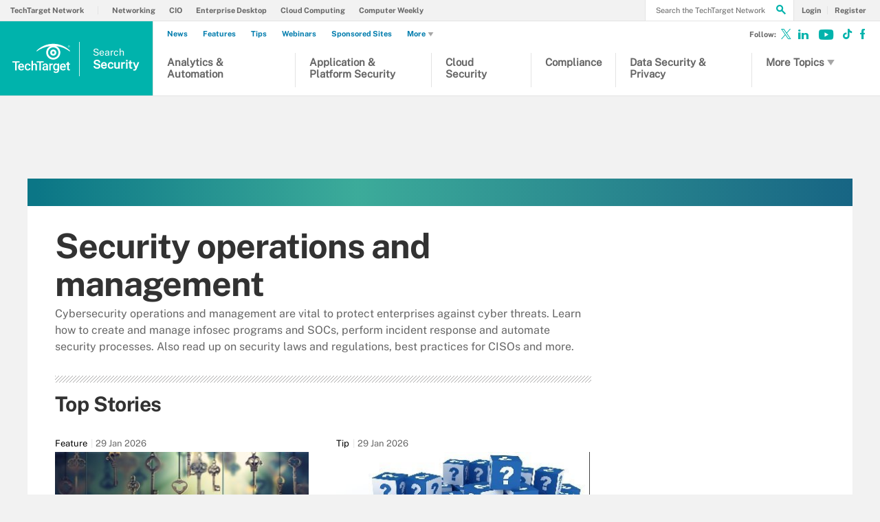

--- FILE ---
content_type: text/html;charset=UTF-8
request_url: https://www.techtarget.com/searchsecurity/resources/Security-operations-and-management/page/10
body_size: 50111
content:
<!DOCTYPE html>

<!--[if gt IE 8]><!--><html class="no-js gt-ie8" dir="ltr" lang="en"><!--<![endif]-->
<head>
	<link rel="dns-prefetch" href="https://s.dpmsrv.com/"/>
<link rel="dns-prefetch" href="https://cdn.doubleverify.com/"/>
<link rel="dns-prefetch" href="https://cdn.optimizely.com/"/>
<link rel="dns-prefetch" href="https://www.googletagmanager.com/"/>
<link rel="dns-prefetch" href="https://pagead2.googlesyndication.com/"/>
<link rel="dns-prefetch" href="https://securepubads.g.doubleclick.net/"/>
<link rel="dns-prefetch" href="https://static.chartbeat.com/"/>



    <link rel='preload' href='/rms/ux/responsive/fonts/PublicSans-Regular.woff2' as='font' type='font/woff2' crossorigin>
<meta charset="utf-8" />
			<meta http-equiv="X-UA-Compatible" content="IE=edge,chrome=1" />
			<title>Security operations and management | Resources and Information from TechTarget | Page 10</title>
			<meta name="viewport" content="width=device-width,initial-scale=1" />
			<meta name="description" content="Keep up with the latest best practices on managing security programs and security operations to best protect enterprises against a range of cyber threats." />
			<meta name="robots" content="noodp,NOINDEX,FOLLOW" />
			<link rel="canonical" href="https://www.techtarget.com/searchsecurity/resources/Security-operations-and-management/page/10" />
			<link rel="prev" href="https://www.techtarget.com/searchsecurity/resources/Security-operations-and-management/page/9" />
			<link rel="next" href="https://www.techtarget.com/searchsecurity/resources/Security-operations-and-management/page/11" />
			<style def-inline type="text/css">
			@font-face{font-family:"Public Sans";src:url(/rms/ux/responsive/fonts/PublicSans-Regular.woff2) format("woff2"),url(/rms/ux/responsive/fonts/PublicSans-Regular.ttf) format("truetype");font-weight:400;font-style:normal;font-display:swap}@font-face{font-family:"Public Sans Bold";src:url(/rms/ux/responsive/fonts/PublicSans-Bold.woff2) format("woff2"),url(/rms/ux/responsive/fonts/PublicSans-Bold.ttf) format("truetype");font-weight:400;font-style:normal;font-display:swap}article,aside,details,figcaption,figure,footer,header,hgroup,main,nav,section,summary{display:block}audio,canvas,video{display:inline-block;*display:inline;*zoom:1}audio:not([controls]){display:none;height:0}[hidden]{display:none}html{font-size:100%;-ms-text-size-adjust:100%;-webkit-text-size-adjust:100%}html,button,input,select,textarea{font-family:sans-serif}body{margin:0}a:active,a:hover{outline:0}h1{font-size:2em;margin:.67em 0}h2{font-size:1.5em;margin:.83em 0}h3{font-size:1.17em;margin:1em 0}h4{font-size:1em;margin:1.33em 0}h5{font-size:.83em;margin:1.67em 0}h6{font-size:.67em;margin:2.33em 0}abbr[title]{border-bottom:1px dotted}b,strong{font-weight:700}blockquote{margin:1em 40px}dfn{font-style:italic}hr{-moz-box-sizing:content-box;box-sizing:content-box;height:0}mark{background:#ff0;color:#000}p,pre{margin:1em 0}code,kbd,pre,samp{font-family:monospace,serif;_font-family:"courier new",monospace;font-size:1em}pre{white-space:pre;white-space:pre-wrap;word-wrap:break-word}q{quotes:none}q:before,q:after{content:"";content:none}small{font-size:80%}sub,sup{font-size:75%;line-height:0;position:relative;vertical-align:baseline}sup{top:-.5em}sub{bottom:-.25em}dl,menu,ol,ul{margin:1em 0}dd{margin:0 0 0 40px}menu,ol,ul{padding:0 0 0 40px}nav ul,nav ol{list-style:none;list-style-image:none}img{border:0;-ms-interpolation-mode:bicubic}svg:not(:root){overflow:hidden}figure{margin:0}form{margin:0}fieldset{border:1px solid silver;margin:0 2px;padding:.35em .625em .75em}legend{border:0;padding:0;white-space:normal;*margin-left:-7px}button,input,select,textarea{font-size:100%;margin:0;vertical-align:baseline;*vertical-align:middle}button,input{line-height:normal}button,select{text-transform:none}button,html input[type=button],input[type=reset],input[type=submit]{-webkit-appearance:button;cursor:pointer;*overflow:visible}button[disabled],html input[disabled]{cursor:default}input[type=checkbox],input[type=radio]{box-sizing:border-box;padding:0;*height:13px;*width:13px}input[type=search]{-webkit-appearance:textfield;-moz-box-sizing:content-box;-webkit-box-sizing:content-box;box-sizing:content-box}input[type=search]::-webkit-search-cancel-button,input[type=search]::-webkit-search-decoration{-webkit-appearance:none}button::-moz-focus-inner,input::-moz-focus-inner{border:0;padding:0}textarea{overflow:auto;vertical-align:top}table{border-collapse:collapse;border-spacing:0}.publicSans,.topic-section .topic-form .topic-form-textfield,.infotype-section .topic-form .topic-form-textfield,.topic-section .topic-form .placeholder,.infotype-section .topic-form .placeholder,h2.topic-subtitle,.news-subtitle,.topic-subtitle .definition-link,.blog-subtitle .definition-link,.definition-listing-header h2 .definition-link,.news-subtitle .definition-link,.sign-up-wrapper.cascading-reg .sign-up-content .sign-up-form.cascading-reg-form .radioButtonList li label,.sign-up-wrapper.cascading-reg .sign-up-content .sign-up-form.cascading-reg-form .checkboxList li label,.sign-up-wrapper.cascading-reg .sign-up-content .sign-up-form.cascading-reg-form .radio-related-products label,.header_v3 .header-logo .header-logo-mobile,.header_v2 .nav-links li.more-content .more-content-dropdown .nav-list-sublist li,.nav-list-item-searchsites .nav-list-item-header,.nav-list-item-all-sites .nav-list-item-header,input,body{font-family:"Public Sans",sans-serif;font-weight:400;font-style:normal}.publicSans-i{font-family:"Public Sans",sans-serif;font-weight:400;font-style:italic}.publicSans-m,.topic-subtitle,.blog-subtitle,.definition-listing-header h2,.news-subtitle,.inline-reg .meterDescription,.sign-up-wrapper.cascading-reg .sign-up-content .sign-up-header p span,.nav-list-item-header-type,.nav-list-item-header .view-all,.nav-list-sublist-header .view-all,.publicSans-b,.new-notable-item .source,.new-notable-item h4,.new-notable-title,.topic-section .topic-news-item .topic-news-description .sponsored,.topic-section .topic-news-item .infotype-news-description .sponsored,.topic-section .infotype-news-item .topic-news-description .sponsored,.topic-section .infotype-news-item .infotype-news-description .sponsored,.infotype-section .topic-news-item .topic-news-description .sponsored,.infotype-section .topic-news-item .infotype-news-description .sponsored,.infotype-section .infotype-news-item .topic-news-description .sponsored,.infotype-section .infotype-news-item .infotype-news-description .sponsored,.topic-section .topic-news-item .topic-news-title,.topic-section .topic-news-item .infotype-news-title,.topic-section .infotype-news-item .topic-news-title,.topic-section .infotype-news-item .infotype-news-title,.infotype-section .topic-news-item .topic-news-title,.infotype-section .topic-news-item .infotype-news-title,.infotype-section .infotype-news-item .topic-news-title,.infotype-section .infotype-news-item .infotype-news-title,.topic-section .topic-news-item .news-desktop-date,.topic-section .infotype-news-item .news-desktop-date,.infotype-section .topic-news-item .news-desktop-date,.infotype-section .infotype-news-item .news-desktop-date,.topic-section .topic-news-item .news-mobile-date,.topic-section .infotype-news-item .news-mobile-date,.infotype-section .topic-news-item .news-mobile-date,.infotype-section .infotype-news-item .news-mobile-date,.topic-section .topic-item-title,.infotype-section .topic-item-title,.topic-section .topic-section-title,.topic-section .infotype-section-title,.infotype-section .topic-section-title,.infotype-section .infotype-section-title,.topic-title,.infotype-title,.news-listing-title,.blog-title,.definition-listing-header h1,#newsListing h1,.sign-up-wrapper.cascading-reg .sign-up-content .sign-up-form.cascading-reg-form .onereg-error.submit-error p,.sign-up-wrapper.cascading-reg .sign-up-content .sign-up-form.cascading-reg-form input[type=submit],.sign-up-wrapper.cascading-reg .sign-up-content .sign-up-form.cascading-reg-form label,.sign-up-wrapper.cascading-reg .sign-up-content .sign-up-form.cascading-reg-form h2,.sign-up-wrapper.cascading-reg .sign-up-content .sign-up-form.cascading-reg-form>span.headline,#sdef .sign-up-wrapper.cascading-reg .sign-up-content .sign-up-header .eyebrow,.sign-up-wrapper.cascading-reg .sign-up-content .sign-up-header .eyebrow,.sign-up-wrapper.cascading-reg .sign-up-content .sign-up-form li input[type=submit],.sign-up-wrapper.cascading-reg .sign-up-content .sign-up-form li label,.sign-up-wrapper.inline-reg .sign-up-content .sign-up-header h2,.sign-up-wrapper.cascading-reg .sign-up-content .sign-up-header h2,.resources-bar-item,.related-bar-item,.related-bar-header,.resources-bar-header,.header_v3 .nav-social .nav-social-item.title,.header_v3 .header-logo .header-logo-mobile span,.nav-list-sublist-header-topics,.nav-user-action,.nav-links,.nav-join-pro,.header-logo,.section-title,.splash-heading,.button{font-family:"Public Sans Bold",sans-serif;font-weight:400;font-style:normal}.clearfix:before,.new-notable-items:before,.topic-section .topic-news-items:before,.topic-section .infotype-news-items:before,.infotype-section .topic-news-items:before,.infotype-section .infotype-news-items:before,.sign-up-wrapper.inline-reg .sign-up-form:before,.sign-up-wrapper.cascading-reg .sign-up-form:before,.content-columns:before,.clearfix:after,.new-notable-items:after,.topic-section .topic-news-items:after,.topic-section .infotype-news-items:after,.infotype-section .topic-news-items:after,.infotype-section .infotype-news-items:after,.sign-up-wrapper.inline-reg .sign-up-form:after,.sign-up-wrapper.cascading-reg .sign-up-form:after,.content-columns:after{content:"";display:table}.clearfix:after,.new-notable-items:after,.topic-section .topic-news-items:after,.topic-section .infotype-news-items:after,.infotype-section .topic-news-items:after,.infotype-section .infotype-news-items:after,.sign-up-wrapper.inline-reg .sign-up-form:after,.sign-up-wrapper.cascading-reg .sign-up-form:after,.content-columns:after{clear:both}.border-box,.topic-section .topic-form .topic-form-btn,.infotype-section .topic-form .topic-form-btn,.topic-section .topic-form .topic-form-textfield,.infotype-section .topic-form .topic-form-textfield,.sign-up-wrapper.cascading-reg .sign-up-content .sign-up-form.cascading-reg-form input,.sign-up-wrapper.cascading-reg .sign-up-content .sign-up-form.cascading-reg-form select,.sign-up-wrapper.cascading-reg .sign-up-content .sign-up-form.cascading-reg-form textarea,.sign-up-wrapper.inline-reg .sign-up-form .sign-up-btn,.sign-up-wrapper.cascading-reg .sign-up-form .sign-up-btn,.sign-up-wrapper.inline-reg .sign-up-form .sign-up-textfield,.sign-up-wrapper.cascading-reg .sign-up-form .sign-up-textfield,.nav-list-sublist-header-topics,.nav-list-item-header,.nav-list-sublist-header,.nav,.header-search-input{box-sizing:border-box}.link-teal,.header_v3 .nav-social .nav-social-item a{color:#00b3ac}.link-teal:hover,.header_v3 .nav-social .nav-social-item a:hover{color:#006860}.link-blue,.nav-join-pro{color:#008bc1}.link-blue:hover,.nav-join-pro:hover{color:#005272}.link-blue-l{color:#00b9d8}.link-blue-l:hover{color:#005272}.link-teal-new,.inline-reg.login-register a,.share-bar-item-desktop a,.indentfix li a,.default-list li a,.main-content .content-columns .content-center .section>ul li a,p a{color:teal}.link-teal-new:hover,.inline-reg.login-register a:hover,.share-bar-item-desktop a:hover,.indentfix li a:hover,.default-list li a:hover,.main-content .content-columns .content-center .section>ul li a:hover,p a:hover{color:#323232}.link-teal-new-on-gray{color:#007a76}.link-teal-new-on-gray:hover{color:#000}.link-blue-new,.topicLeaf_v2 .new-notable .new-notable-item>p a,.nav-links li a,#content-body p a,li[type=disc] a,.noindent li a,table a,table .indentfix li a,table .indentfix li.indentfix a,li.indentfix a,.default-list li a,.main-content .content-columns .content-center #content-body .section>ul.default-list li a,.definition-link{color:#007cad}.link-blue-new:hover,.topicLeaf_v2 .new-notable .new-notable-item>p a:hover,.nav-links li a:hover,#content-body p a:hover,li[type=disc] a:hover,.noindent li a:hover,table a:hover,table .indentfix li a:hover,li.indentfix a:hover,.default-list li a:hover,.main-content .content-columns .content-center #content-body .section>ul.default-list li a:hover,.definition-link:hover{color:#005272}body{font-size:15px;color:#323232;min-width:320px;background:#f2f2f2;position:relative;z-index:320}@media (min-width:640px){body{z-index:640}}@media (min-width:960px){body{z-index:960}}@media (min-width:1280px){body{z-index:1280}}a{text-decoration:none;color:inherit;transition:color .2s}p{font-size:15px;line-height:1.53em;color:#666;margin:1.5em 0}@media (min-width:640px){p{font-size:16px;line-height:1.75em}}@media (min-width:960px){p{font-size:17px;line-height:1.71em}}@media (min-width:1280px){p{font-size:18px;line-height:1.67em}}i{font-style:normal}ul{margin:0;padding:0}button{border:0;background:0}.button{font-size:13px;line-height:50px;letter-spacing:-.02em;text-align:center;color:#fff;height:50px;border-radius:3px;transition:background-color .2s}.blue-button{background:#007cad}.blue-button:hover{background:#005272}.teal-button{background:teal}.teal-button:hover{background:#323232}.black-button{background:#323232}.black-button:hover{background:#000}.primaryButton{background-color:teal;padding:10px 30px}.icon{position:relative}.site-container.fixed{position:fixed;width:100%;top:0}.main-content{margin:20px 20px 0;background:#fff;position:relative;z-index:2}@media (min-width:960px){.main-content{width:800px;margin:10px auto 0;padding:0 40px}}@media (min-width:1280px){.main-content{width:1120px}}.main-content.ads-by-google{z-index:auto}@media (min-width:960px){.content-left{width:170px;padding-top:50px;position:relative;float:left;clear:left}}@media (min-width:1280px){.content-left{width:200px}}@media (min-width:960px){.locking-full-bar{width:170px}}@media (min-width:1280px){.locking-full-bar{width:200px}}.content-center{position:relative;margin:0 20px}@media (min-width:640px){.content-center{margin:0 40px}}@media (min-width:960px){.content-center{width:590px;margin:0 0 0 40px;float:left}}@media (min-width:1280px){.content-center{width:640px}}@media (min-width:1280px){.content-right{float:left;width:200px;margin-left:40px}}.top-gradient-bar{width:100%;background-size:cover;min-height:10px;margin-bottom:20px}@media (min-width:640px){.top-gradient-bar{min-height:20px}}@media (min-width:960px){.top-gradient-bar{width:880px;height:29px;margin:0 -40px -29px}}@media (min-width:1280px){.top-gradient-bar{width:1200px;height:40px;margin-bottom:-40px}}.top-gradient-bar{background:#0b7686;background:linear-gradient(to right,#0b7686 0,#0b7686 1%,#3cab9a 40%,#176584 100%)}.definition-link{margin-right:-.2em}.definition-link .icon{font-size:1.5em;top:.15em}.show-more{color:#666;cursor:pointer;transition:color .2s}.show-more:hover{color:#323232}::-webkit-input-placeholder{color:#666}:-moz-placeholder{color:#666}::-moz-placeholder{color:#666;opacity:1}:-ms-input-placeholder{color:#666}.indentfix,.default-list,.main-content .content-columns .content-center .section>ul{margin:0 0 20px 25px;padding:0}.indentfix li,.default-list li,.main-content .content-columns .content-center .section>ul li{font-size:15px;color:#666;margin:10px 0}@media (min-width:640px){.indentfix li,.default-list li,.main-content .content-columns .content-center .section>ul li{font-size:16px;line-height:1.75em}}@media (min-width:960px){.indentfix li,.default-list li,.main-content .content-columns .content-center .section>ul li{font-size:17px;line-height:1.71em}}@media (min-width:1280px){.indentfix li,.default-list li,.main-content .content-columns .content-center .section>ul li{font-size:18px;line-height:1.67em}}.indentfix li a.button,.default-list li a.button,.main-content .content-columns .content-center .section>ul li a.button{color:#fff}.indentfix li a.button:hover,.default-list li a.button:hover,.main-content .content-columns .content-center .section>ul li a.button:hover{color:#fff}li.indentfix{font-size:15px;color:#666;margin:10px 0}@media (min-width:640px){li.indentfix{font-size:16px;line-height:1.75em}}@media (min-width:960px){li.indentfix{font-size:17px;line-height:1.71em}}@media (min-width:1280px){li.indentfix{font-size:18px;line-height:1.67em}}li.indentfix table{margin-right:30px}.extra-info-inner .indentfix li,.extra-info-inner .default-list li,.extraInfo .indentfix li,.extraInfo .default-list li,.sidebar .indentfix li,.sidebar .default-list li{font-size:13px}table{color:#666}table td{vertical-align:top}table td .nav{padding:0}table .indentfix{margin:0 0 20px 25px;padding:0}table .indentfix li,table .indentfix li.indentfix{font-size:15px;color:#666;margin:10px 0}@media (min-width:640px){table .indentfix li,table .indentfix li.indentfix{font-size:16px;line-height:1.75em}}@media (min-width:960px){table .indentfix li,table .indentfix li.indentfix{font-size:17px;line-height:1.71em}}@media (min-width:1280px){table .indentfix li,table .indentfix li.indentfix{font-size:18px;line-height:1.67em}}@media (min-width:640px){table{font-size:16px;line-height:1.75em}}@media (min-width:960px){table{font-size:17px;line-height:1.71em}}@media (min-width:1280px){table{font-size:18px;line-height:1.67em}}pre{background-color:#eee;padding:10px;white-space:pre;word-wrap:break-word;overflow:auto;max-height:300px;width:100%;box-sizing:border-box;clear:both}@media (min-width:640px){pre{max-height:600px}}.code-toolbar{clear:both}.content-center img{max-width:600px}.hidden{display:none}.paywall{display:none!important}.grecaptcha-badge{visibility:hidden;z-index:2}img[alt]{font-size:8px;color:#666}.inline-block{display:inline-block}#sp_privacy_manager_container{z-index:9999999999999!important}html.sp-pm-open{margin-top:0!important}#cmp-banner{position:fixed;bottom:0;right:0;z-index:100}@media (min-width:960px){#cmp-banner{bottom:20px}}#cmp-banner:empty{display:none}#gpcBannerContainer{position:fixed;bottom:20px;left:20px;background:#f2f2f2;padding:10px 20px;border:1px solid #ccc;border-radius:3px;font-size:13px;color:#323232;z-index:9999999999}body .content-center .section>div:not(#inlineRegistrationWrapper):not(.imagecaption){color:#666}@media (min-width:640px){body .content-center .section>div:not(#inlineRegistrationWrapper):not(.imagecaption){font-size:16px}}@media (min-width:960px){body .content-center .section>div:not(#inlineRegistrationWrapper):not(.imagecaption){font-size:17px}}@media (min-width:1280px){body .content-center .section>div:not(#inlineRegistrationWrapper):not(.imagecaption){font-size:18px}}.alignLeft{float:none}.alignRight{float:none}.color1,.color2{background-color:#666}table .colorback{background-color:#666;color:#fff}table .colorback p{color:#fff}table .colorback td{padding:5px}table .colorSuperLite{background-color:#efefef}u{text-decoration:none!important}.noindent{margin:0 0 20px 25px;padding:0}.noindent li{font-size:15px;color:#666;margin:10px 0}@media (min-width:640px){.noindent li{font-size:16px;line-height:1.75em}}@media (min-width:960px){.noindent li{font-size:17px;line-height:1.71em}}@media (min-width:1280px){.noindent li{font-size:18px;line-height:1.67em}}li[type=disc]{font-size:15px;color:#666;margin:10px 0}@media (min-width:640px){li[type=disc]{font-size:16px;line-height:1.75em}}@media (min-width:960px){li[type=disc]{font-size:17px;line-height:1.71em}}@media (min-width:1280px){li[type=disc]{font-size:18px;line-height:1.67em}}.imagecaption{clear:both;text-align:left}.imagecaption.alignRight{float:right;margin:0 0 30px 40px}.imagecaption.alignLeft{float:left;margin:0 40px 30px 0}.imagecaption img{display:block;margin:5px 0}.content-center .section>div.imagecaption,.imagecaption{font-size:13px;color:#666}i{font-style:italic}i.icon{font-style:normal}.section{padding-top:10px;margin-top:50px}.section-title,.splash-heading{font-size:18px;line-height:1.22em;margin-top:21px;margin-bottom:-3px;position:relative}@media (min-width:640px){.section-title,.splash-heading{font-size:24px;line-height:1.08em;margin-top:28px;margin-bottom:30px}}@media (min-width:960px){.section-title,.splash-heading{font-size:28px;line-height:1.21em}}@media (min-width:1280px){.section-title,.splash-heading{font-size:30px}}.section-title .icon,.splash-heading .icon{font-size:35px;color:teal;position:absolute}@media (min-width:640px){.section-title .icon,.splash-heading .icon{font-size:48px}}@media (min-width:960px){.section-title .icon,.splash-heading .icon{font-size:53px}}#site-container .vgn-ext-region,#site-container .vgn-ext-component{min-height:0!important;min-width:0!important;position:static!important;word-wrap:normal!important}.visuallyhidden{border:0;clip:rect(0 0 0 0);height:1px;margin:-1px;overflow:hidden;padding:0;position:absolute;width:1px}@media only screen and (-webkit-min-device-pixel-ratio:1.5),only screen and (-o-min-device-pixel-ratio:3/2),only screen and (min--moz-device-pixel-ratio:1.5),only screen and (min-device-pixel-ratio:1.5){.replace_2x{font-size:1px}}#anchor{top:-150px;position:relative}.header{min-width:320px;width:100%;height:60px;background-color:#00b3ac;position:relative;z-index:100}@media (min-width:960px){.header{height:140px;padding-bottom:10px;background:#fff;z-index:auto}}.header-logo{font-size:12px;text-decoration:none;color:#fff;height:60px;position:absolute;left:60px;right:60px;margin:0 auto;text-align:center;top:0}@media (min-width:640px){.header-logo{font-size:16px}}@media (min-width:960px){.header-logo{width:120px;height:89px;margin:0;border-top:1px solid #e3e3e3;background:#00b3ac;top:50px;bottom:10px;left:0}}.header-logo.mobile-link{display:block}@media (min-width:960px){.header-logo.mobile-link{display:none}}.header-logo.desktop-link{display:none}@media (min-width:960px){.header-logo.desktop-link{display:block;background:#00b3ac}}@media (min-width:960px){.header-logo.desktop-link:after{content:"";width:1px;position:absolute;left:113px;top:18px;height:50px;border-right:1px solid #42c7c1}}.header-logo.desktop-link img{display:none}.header-logo-mobile{position:relative;top:20px}@media (min-width:960px){.header-logo-mobile{display:none}}.header-logo-desktop{width:84px;height:44px;display:none}@media (min-width:960px){.header-logo-desktop{position:relative;top:20px;left:15px;display:block;border-right:1px solid #42c7c1;margin:-3px 0;padding:3px 20px 3px 0}}.header-logo-small{display:none}.header-search-toggle{width:60px;height:60px;border-left:1px solid #6AC4C0;background-color:#00b3ac;position:absolute;top:0;right:0}@media (min-width:960px){.header-search-toggle{width:70px;height:90px;border:0;background-color:transparent;top:auto;bottom:10px;z-index:4}}.header-search-toggle.selected{background-color:#015944}@media (min-width:960px){.header-search-toggle.selected{background-color:transparent}}.header-search-toggle>.icon{font-size:45px;color:#fff;transition:color .2s}@media (min-width:960px){.header-search-toggle>.icon{color:#00b3ac;position:absolute;right:12px;top:22px}}@media (min-width:960px){.header-search-toggle:hover>.icon{color:#c6c2bf}}@media (min-width:960px){.form-open.header-search-toggle{width:70px!important}}.header-search{z-index:999999;width:100%;position:absolute;top:60px;right:0;display:none}@media (min-width:960px){.header-search{top:51px}}@media (min-width:1280px){.header-search{display:block}}.header-search span.placeholder{font-size:15px;line-height:50px;color:#666}@media (min-width:640px){.header-search span.placeholder{font-size:18px}}@media (min-width:960px){.header-search span.placeholder{font-size:24px;line-height:80px!important}}.header-search-input{font-size:15px;line-height:50px;color:#666;width:100%;height:50px;padding:0 20px;border:0;border-bottom:1px solid #E7E8E9}@media (min-width:640px){.header-search-input{font-size:18px}}@media (min-width:960px){.header-search-input{font-size:24px;height:89px;border-bottom:0}}.header-search-input:focus{color:#323232}.header-search-input::-ms-clear{display:none}.nav-toggle{width:60px;height:60px;border-right:1px solid #6AC4C0;background-color:#00b3ac}@media (min-width:960px){.nav-toggle{display:none}}.nav-toggle.selected{background-color:#015944}.nav-toggle>.icon{font-size:37px;color:#fff;top:1px}.nav{width:100%;border-bottom:1px solid #e3e3e3;background:#fff;position:absolute;top:60px;left:0;display:none}@media (min-width:960px){.nav{padding:50px 0 0 120px;border-bottom:0;position:static;display:block}}.nav-join-pro{font-size:11px;line-height:50px;height:50px;padding-left:20px;display:block}@media (min-width:640px){.nav-join-pro{font-size:12px}}@media (min-width:960px){.nav-join-pro{display:none}}.nav-join-pro span{display:inline-block;width:120px;vertical-align:middle;line-height:normal}@media (min-width:640px){.nav-join-pro span{width:63%}}.nav-links{z-index:1;font-size:11px;margin:5px 0 0;padding:10px 20px;border-top:1px solid #e3e3e3}@media (min-width:960px){.nav-links{height:50px;margin:0;padding:0 20px;position:absolute;top:0;left:15px;padding-left:0;border-top:0;background-color:#fff;z-index:10}}.nav-links ul{clear:both;overflow:hidden}.nav-links li{float:left;line-height:30px}@media (min-width:960px){.nav-links li{line-height:50px;padding:0}}.nav-links li:last-child a{border:0}.nav-links li:nth-child(3){float:left}.nav-links li a{border-right:1px solid #e3e3e3;text-transform:uppercase;padding-right:10px;margin-right:10px}.nav-user{font-size:11px;line-height:50px;height:50px;position:absolute;right:20px;top:0;z-index:1}@media (min-width:640px){.nav-user{font-size:12px}}@media (min-width:960px){.nav-user{right:206px}}.nav-user-name{color:#666;padding:0 10px 0 0;border-right:1px solid #e3e3e3}@media (min-width:640px){.nav-user-name{padding-right:15px}}.nav-user-action{text-transform:uppercase;color:teal;padding-left:8px;cursor:pointer;transition:color .2s}@media (min-width:640px){.nav-user-action{padding-left:13px}}.nav-user-action:hover{color:#323232}.nav-user-action.cookies{border-left:1px solid #e3e3e3;padding-left:10px;margin-left:8px}@media (min-width:640px){.nav-user-action.cookies{padding-left:15px;margin-left:13px}}.nav-list{border-top:1px solid #e3e3e3}.nav-list-item{border-bottom:1px solid #e3e3e3}@media (min-width:960px){.nav-list-item{width:175px;height:89px;border-bottom:0;border-right:1px solid #e3e3e3;position:relative;z-index:9}}@media (min-width:1280px){.nav-list-item{width:200px}}.nav-list-item.selected{background-color:#f2f2f3}@media (min-width:960px){.nav-list-item.selected{background-color:transparent}}.nav-list-item.selected .nav-list-item-header,.nav-list-item.selected .nav-list-sublist-header{border-bottom:1px solid #e7e8e9}@media (min-width:960px){.nav-list-item.selected .nav-list-item-header,.nav-list-item.selected .nav-list-sublist-header{border:0}}.nav-list-item.selected .nav-list-item-header>.icon-arrow-down:before,.nav-list-item.selected .nav-list-sublist-header>.icon-arrow-down:before{content:"3"}.nav-list-item.selected .nav-list-item-dropdown{display:block}.nav-list-item-border{border-bottom:1px solid #e3e3e3;z-index:999998}.nav-list-item-header,.nav-list-sublist-header{font-size:13px;line-height:50px;color:teal;height:50px;margin:0 20px;position:relative;cursor:pointer}@media (min-width:640px){.nav-list-item-header,.nav-list-sublist-header{font-size:14px}}@media (min-width:960px){.nav-list-item-header,.nav-list-sublist-header{margin:0}}.nav-list-item-header .icon,.nav-list-sublist-header .icon{color:#4e4e4e;position:absolute;top:18px;right:0}@media (min-width:960px){.nav-list-item-header .icon,.nav-list-sublist-header .icon{font-size:20px;top:33px;right:20px;transition:color .2s}}.nav-list-item-header .view-all,.nav-list-sublist-header .view-all{font-size:9px;text-transform:uppercase;color:#666;padding-right:27px;position:absolute;top:16px;right:5px;cursor:pointer;transition:color .2s}@media (min-width:960px){.nav-list-item-header .view-all,.nav-list-sublist-header .view-all{top:17px}}.nav-list-item-header .view-all .icon,.nav-list-sublist-header .view-all .icon{font-size:20px;color:#666;top:0}@media (min-width:960px){.nav-list-item-header .view-all .icon,.nav-list-sublist-header .view-all .icon{right:0}}.nav-list-item-header .view-all:hover,.nav-list-sublist-header .view-all:hover{color:#323232}.nav-list-item-header .view-all:hover .icon,.nav-list-sublist-header .view-all:hover .icon{color:#323232}.nav-list-item-header{line-height:16px}@media (min-width:960px){.nav-list-item-header{height:89px;margin:0}}.nav-list-item-header .icon-navigation-detail,.nav-list-item-header .icon-navigation-arrow{display:none}.nav-list-item-header:hover .icon{color:#00b3ac}.nav-list-item-header-type{font-size:12px;letter-spacing:.1em;text-transform:uppercase;color:#323232;position:absolute;top:10px;left:14px;display:none}@media (min-width:960px){.nav-list-item-header-type{display:block}}.nav-list-item-header-title{height:50px;display:table-cell;vertical-align:middle}@media (min-width:960px){.nav-list-item-header-title{width:110px;height:89px;padding:0 50px 0 15px}}@media (min-width:1280px){.nav-list-item-header-title{width:135px}}.nav-list-item-dropdown{max-height:135px;overflow:auto;display:none;box-shadow:inset 0 -10px 5px -5px #c6c2bf}@media (min-width:960px){.nav-list-item-dropdown{max-height:none;padding:20px;border:1px solid #e3e3e3;border-top:0;background-color:#fff;position:absolute;top:89px;left:0;overflow:visible;box-shadow:none}}.nav-list-item-jscroll{overflow:hidden}@media (min-width:960px){.nav-list-item-jscroll{overflow:auto}}.nav-list-parent-topics{display:none;cursor:pointer}.nav-list-sublist-header.nav-list-sublist-header-gray{font-size:13px;color:#666}.nav-list-sublist{padding:10px 0;border-top:1px solid #fff}.nav-list-sublist-item,.nav-list-sublist-link{font-size:11px;color:#666;padding:9px 20px}@media (min-width:640px){.nav-list-sublist-item,.nav-list-sublist-link{font-size:13px}}@media (min-width:960px){.nav-list-sublist-item,.nav-list-sublist-link{padding:9px 0}}.nav-list-sublist-item:hover,.nav-list-sublist-link:hover{color:#000}.nav-list-sublist-item.sponsored,.nav-list-sublist-link.sponsored{color:#007cad}.nav-list-sublist-item.sponsored:hover,.nav-list-sublist-link.sponsored:hover{color:#005272}@media (min-width:960px){.nav-list-item-searchsites,.nav-list-item-all-sites{width:240px}}.nav-list-item-searchsites .nav-list-item-header,.nav-list-item-all-sites .nav-list-item-header{font-size:14px}@media (min-width:640px){.nav-list-item-searchsites .nav-list-item-header,.nav-list-item-all-sites .nav-list-item-header{font-size:16px}}@media (min-width:960px){.nav-list-item-searchsites .nav-list-item-header,.nav-list-item-all-sites .nav-list-item-header{font-size:17px;line-height:22px;color:#fff;font-weight:700;background-color:#00b3ac}}.nav-list-item-searchsites .nav-list-item-header a,.nav-list-item-all-sites .nav-list-item-header a{display:block}@media (min-width:960px){.nav-list-item-searchsites .nav-list-item-header .icon,.nav-list-item-all-sites .nav-list-item-header .icon{color:#fff;top:34px;right:10px}}.nav-list-item-searchsites .nav-list-item-header .icon:hover,.nav-list-item-all-sites .nav-list-item-header .icon:hover{color:#00b3ac}@media (min-width:960px){.nav-list-item-searchsites .nav-list-item-header-title,.nav-list-item-all-sites .nav-list-item-header-title{width:190px}}@media (min-width:960px){.nav-list-item-searchsites .nav-list-item-dropdown,.nav-list-item-all-sites .nav-list-item-dropdown{left:-120px;width:318px;padding:20px;margin:0}}.nav-list-item-searchsites .nav-list-item-header .icon:hover{color:#323232}.nav-list-item-searchsites .nav-list-item-header.searchdatacenteres .icon-arrow-down{display:none}.nav-list-item-all-sites .nav-list-item-jscroll .nav-list-child-sites:first-child{display:none}.nav-list-item-all-sites .nav-list-item-jscroll .nav-list-parent-sites{display:block}.nav-list-item-all-sites .nav-list-child-sites{display:none}.nav-list-item-all-sites .nav-list-parent-sites{cursor:pointer}@media (min-width:960px){.nav-list-item-topics{position:absolute;left:360px;top:51px}}@media (min-width:960px){.nav-list-item-topics .nav-list-item-dropdown{width:311px;padding:20px;left:-1px}}@media (min-width:1280px){.nav-list-item-topics .nav-list-item-dropdown{width:361px}}.nav-list-item-topics .nav-list-item-dropdown.infotype .nav-list-item-jscroll .nav-list-child-topics:first-child{display:none}.nav-list-item-topics .nav-list-item-dropdown.infotype .nav-list-item-jscroll .nav-list-parent-topics{display:block}.nav-list-item-topics .nav-list-child-topics{position:relative}.nav-list-sublist-header-topics{cursor:auto;line-height:20px;width:100%;height:50px;padding:0 90px 0 20px;display:table-cell;vertical-align:middle}@media (min-width:960px){.nav-list-sublist-header-topics{padding-left:0}}.nav-list-child-topics{display:none}.nav-list-item-jscroll .nav-list-child-topics:first-child{display:block}@media (min-width:960px){.nav-list-item-sections{position:absolute;left:536px;top:51px}}@media (min-width:1280px){.nav-list-item-sections{left:561px}}@media (min-width:960px){.nav-list-item-sections .nav-list-item-dropdown{width:311px;padding:20px;margin:0;left:-177px}}@media (min-width:1280px){.nav-list-item-sections .nav-list-item-dropdown{width:361px;left:-202px}}.desktop-fixed-search{display:none}.nav-social{text-align:center;height:60px}@media (min-width:960px){.nav-social{height:50px;padding-left:15px;border-left:1px solid #e3e3e3;position:absolute;top:0;right:12px}}.nav-social-item{margin:0 1px;display:inline-block}.nav-social-item a{color:#666}.nav-social-item a:hover{color:#00b3ac}.nav-social-item .icon{font-size:35px;line-height:60px;top:2px}@media (min-width:960px){.nav-social-item .icon{line-height:50px}}.header_v2 .nav-links{display:none}@media (min-width:640px){.header_v2 .nav-links{display:block}}@media (min-width:960px){.header_v2 .nav-links{padding-right:10px}}@media (min-width:960px){.header_v2 .nav-links li:first-child{border-right:1px solid #e3e3e3;margin-right:10px;padding-right:10px}}@media (min-width:960px) and (min-width:1280px){.header_v2 .nav-links li:first-child{margin-right:15px;padding-right:15px}}.header_v2 .nav-links li:first-child a{border-right:1px solid #e3e3e3;padding-right:10px;margin-right:10px}@media (min-width:960px){.header_v2 .nav-links li:first-child a{border:0;padding-right:0;margin-right:0}}@media (min-width:960px){.header_v2 .nav-links li:last-child a{padding-right:0;margin-right:0}}.header_v2 .nav-links li.more-content{display:none;margin-right:10px;padding-right:10px;border-right:1px solid #e3e3e3}@media (min-width:1280px){.header_v2 .nav-links li.more-content{margin-right:15px;padding-right:15px}}@media (min-width:960px){.header_v2 .nav-links li.more-content{display:block}}.header_v2 .nav-links li.more-content .icon-arrow-down{right:-2px;display:inline-block;min-width:11px}.header_v2 .nav-links li.more-content .more-content-dropdown{background-color:#fff;border:1px solid #e3e3e3;border-top:0;display:none;margin-left:-6px;margin-top:0;position:absolute;width:118px;padding-top:0}@media (min-width:1280px){.header_v2 .nav-links li.more-content .more-content-dropdown{margin-left:-11px;width:125px}}.header_v2 .nav-links li.more-content .more-content-dropdown .nav-list-sublist{padding:0 5px 10px}.header_v2 .nav-links li.more-content .more-content-dropdown .nav-list-sublist li{border-right:0;color:#008bc1;cursor:pointer;height:auto;line-height:15px;margin-right:0;padding:0;width:108px;font-size:13px;margin-bottom:5px;transition:background-color .2s}@media (min-width:1280px){.header_v2 .nav-links li.more-content .more-content-dropdown .nav-list-sublist li{width:117px}}.header_v2 .nav-links li.more-content .more-content-dropdown .nav-list-sublist li:hover{background-color:#007cad}.header_v2 .nav-links li.more-content .more-content-dropdown .nav-list-sublist li:hover a{color:#fff}.header_v2 .nav-links li.more-content .more-content-dropdown .nav-list-sublist li a{text-transform:none;padding:5px;display:block}.header_v2 .nav-links li.more-content.hovered .more-content-dropdown{display:block}.header_v2 .nav-links li.more-content a{border:0;padding-right:0;margin-right:0}@media (min-width:960px){.header_v2 .nav-user{right:153px;padding-right:15px}}.header_v2 .nav-user a:first-child .nav-user-action,.header_v2 .nav-user .icon{border-right:0;padding-right:7px;margin-right:-5px}@media (min-width:960px){.header_v2 .nav-user a:first-child .nav-user-action,.header_v2 .nav-user .icon{padding-right:5px}}@media (min-width:1280px){.header_v2 .nav-user a:first-child .nav-user-action,.header_v2 .nav-user .icon{padding-right:10px}}.header_v2 .nav-user .icon{color:teal;border-right:1px solid #e3e3e3}.header_v2 .nav-user .register{border-left:1px solid #e3e3e3;padding-left:10px;margin-left:5px;color:#fff;transition:background-color .2s}@media (min-width:960px){.header_v2 .nav-user .register{padding-left:7px}}@media (min-width:1280px){.header_v2 .nav-user .register{padding-left:15px}}.header_v2 .nav-user .register:hover span{background-color:#323232}.header_v2 .nav-user .register span{padding:5px 13px;margin:0;border:0;background-color:teal;color:#fff;transition:background-color .2s}@media (min-width:960px){.header_v2 .nav-user .register span{padding:5px 10px}}@media (min-width:1280px){.header_v2 .nav-user .register span{padding:5px 13px}}.header_v2 .nav-social{right:10px}.header_v2 .nav-social .nav-social-item{margin:0;min-width:28px}.header_v2 .nav-social .nav-social-item .icon{font-size:28px;color:#00b3ac;transition:color .2s}.header_v2 .nav-social .nav-social-item .icon:hover{color:#006860}.header_v2 .nav-social .nav-social-item .icon.x_logo{font-size:15px;top:-4px;left:-2px}.header_v2 .nav-social .nav-social-item.title{font-size:12px;color:#666;margin-right:5px}.header_v2 .nav-list-item.hovered .nav-list-item-dropdown{display:block}.header_v2 .nav-list-item-searchsites{width:189px;display:none}@media (min-width:960px){.header_v2 .nav-list-item-searchsites{display:block}}@media (min-width:960px){.header_v2 .nav-list-item-topics{left:309px;width:200px;border-right:0}}@media (min-width:960px){.header_v2 .nav-list-item-topics .nav-list-item-header{padding:10px 0 0 20px}}@media (min-width:960px){.header_v2 .nav-list-item-topics .nav-list-item-header .icon{top:10px;right:115px;font-size:15px}}.header_v2 .nav-list-item-topics .nav-list-item-header .nav-list-item-header-type{position:static}@media (min-width:960px){.header_v2 .nav-list-item-topics .nav-list-item-header .nav-list-item-header-title{padding:0 20px 0 0;display:block;height:49px;width:auto;overflow:hidden;border-right:1px solid #e3e3e3}}@media (min-width:960px){.header_v2 .nav-list-item-topics .nav-list-item-dropdown{width:280px;padding:0}}@media (min-width:960px){.header_v2 .nav-list-item-sections{left:535px;width:200px;border-right:0}}@media (min-width:960px){.header_v2 .nav-list-item-sections .nav-list-item-header{padding:10px 0 0}}@media (min-width:960px){.header_v2 .nav-list-item-sections .nav-list-item-header .icon{top:10px;right:105px;font-size:15px}}.header_v2 .nav-list-item-sections .nav-list-item-header .nav-list-item-header-type{position:static}@media (min-width:960px){.header_v2 .nav-list-item-sections .nav-list-item-header .nav-list-item-header-title{padding:0 20px 0 0;display:block;height:49px;width:165px;overflow:hidden}}@media (min-width:1280px){.header_v2 .nav-list-item-sections .nav-list-item-header .nav-list-item-header-title{width:auto}}@media (min-width:960px){.header_v2 .nav-list-item-sections .nav-list-item-dropdown{left:-27px;width:280px}}.header_v2 .nav-list-item-header-type{color:#666}@media (min-width:960px){.header_v2 .nav-list-item-dropdown{padding:0}.header_v2 .nav-list-item-dropdown .nav-list-sublist{padding:0}.header_v2 .nav-list-item-dropdown .nav-list-sublist li{font-size:14px;margin:0 10px 10px;padding:5px 10px;transition:color .2s;transition:background-color .2s}.header_v2 .nav-list-item-dropdown .nav-list-sublist li:hover{color:#fff;background-color:teal}.header_v2 .nav-list-item-dropdown .nav-list-sublist li a{word-wrap:break-word;display:block}}@media (min-width:960px){.header_v2 .nav-list-item-dropdown.nav-list-sublist{padding:0}.header_v2 .nav-list-item-dropdown.nav-list-sublist li{font-size:14px;margin:0 10px 10px;padding:5px 10px;transition:color .2s;transition:background-color .2s}.header_v2 .nav-list-item-dropdown.nav-list-sublist li:hover{color:#fff;background-color:teal}.header_v2 .nav-list-item-dropdown.nav-list-sublist li a{word-wrap:break-word;display:block}}.header_v2 .nav-list-sublist-item.view-all{color:teal}.header_v2 .header-search{top:60px}@media (min-width:960px){.header_v2 .header-search{display:block!important;right:57px;top:73px;max-width:450px}}@media (min-width:1280px){.header_v2 .header-search{width:555px;top:71px}}@media (min-width:960px){.header_v2 .header-search .header-search-toggle{display:none}}.header_v2 .header-search-input{font-size:13px;height:45px;background-color:#fff;color:#666;border-bottom:1px solid #c6c2bf;line-height:normal}@media (min-width:640px){.header_v2 .header-search-input{font-size:15px}}@media (min-width:960px){.header_v2 .header-search-input{border:2px solid #f2f2f2;padding:0 14px}}@media (min-width:1280px){.header_v2 .header-search-input{padding:0 20px;font-size:17px}}.header_v2 .header-search-input:focus{color:#323232;outline:0}.header_v2 .header-search-input::-webkit-input-placeholder{color:#666}.header_v2 .header-search-input:-moz-placeholder{color:#666}.header_v2 .header-search-input::-moz-placeholder{color:#666}.header_v2 .header-search-input:-ms-input-placeholder{color:#666}@media (min-width:960px){.header_v2 .header-search-toggle{display:none}}.header_v2 .header-search-submit{width:60px;height:60px;border-left:1px solid #6AC4C0;background-color:#00b3ac;position:absolute;top:0;right:0;display:none;transition:background-color .2s}@media (min-width:960px){.header_v2 .header-search-submit{width:45px;height:45px;border:0;z-index:4;right:-45px;display:block}}.header_v2 .header-search-submit:focus{outline:0}.header_v2 .header-search-submit.selected{background-color:#015944}@media (min-width:960px){.header_v2 .header-search-submit.selected{background-color:transparent}}.header_v2 .header-search-submit>.icon{font-size:45px;color:#fff;transition:color .2s}@media (min-width:960px){.header_v2 .header-search-submit>.icon{position:absolute;top:0;right:0}}@media (min-width:960px){.header_v2 .header-search-submit:hover{background-color:#006860}}@media (min-width:960px){.header_v2.fr .nav-user{right:231px}}.header_v2.fr .nav-user-action.cookies{padding-left:12px;margin-left:5px}@media (min-width:960px){.header_v2-keep-nav .header-search{max-width:450px}}.header_v2-keep-nav .nav-list-item.hovered .nav-list-item-dropdown{display:block}.header_v2 .nav-list-item-all-sites .nav-list-item-dropdown,.header_v2-keep-nav .nav-list-item-all-sites .nav-list-item-dropdown{padding:20px}.header_logged_in_icon{font-size:14px}@media (min-width:960px){.header_logged_in_icon{top:2px}}@media (min-width:960px){.nav-list-item-jscroll{max-height:500px}}.header_v2 .nav-social,.header_v2-keep-nav .nav-social{font-size:0;z-index:11;background-color:#fff}.header_v2 .nav-rss,.header_v2-keep-nav .nav-rss{border-right:0!important}.header_v2 .nav-user,.header_v2-keep-nav .nav-user{background-color:#fff;padding-left:10px;z-index:999999!important}@media (min-width:960px){.header_v2 .nav-links,.header_v2-keep-nav .nav-links{height:50px}}@media (min-width:960px){.header_v2 .nav-links>ul,.header_v2-keep-nav .nav-links>ul{height:50px}}.header_v2 .nav-list-item-all-sites.hovered .icon-arrow-down:before,.header_v2-keep-nav .nav-list-item-all-sites.hovered .icon-arrow-down:before{content:"3"}@media (min-width:960px){.header_v2 .nav-list-item-all-sites .nav-list-item-header .icon:hover,.header_v2-keep-nav .nav-list-item-header .icon:hover{color:#fff}}@media (min-width:960px){.header_v2 .nav-list-item-all-sites .nav-list-item-jscroll,.header_v2-keep-nav .nav-list-item-all-sites .nav-list-item-jscroll{height:270px;max-height:270px}}.header_v2-keep-nav .nav-social .nav-social-item .icon.x_logo{font-size:15px;top:-4px;left:-2px}.header.header_v2,.header.header_v2-keep-nav,.header{position:static;position:sticky;top:0;z-index:100}@media (min-width:960px){.header.header_v2,.header.header_v2-keep-nav,.header{top:-50px}}.header.header_v2 .header-search,.header.header_v2-keep-nav .header-search,.header .header-search{}@media (min-width:960px){.header.header_v2 .header-search,.header.header_v2-keep-nav .header-search,.header .header-search{width:60px}}@media (min-width:1000px){.header.header_v2 .header-search,.header.header_v2-keep-nav .header-search,.header .header-search{width:100px}}@media (min-width:1050px){.header.header_v2 .header-search,.header.header_v2-keep-nav .header-search,.header .header-search{width:150px}}@media (min-width:1100px){.header.header_v2 .header-search,.header.header_v2-keep-nav .header-search,.header .header-search{width:200px}}@media (min-width:1150px){.header.header_v2 .header-search,.header.header_v2-keep-nav .header-search,.header .header-search{width:250px}}@media (min-width:1200px){.header.header_v2 .header-search,.header.header_v2-keep-nav .header-search,.header .header-search{width:300px}}@media (min-width:1250px){.header.header_v2 .header-search,.header.header_v2-keep-nav .header-search,.header .header-search{width:350px}}@media (min-width:1280px){.header.header_v2 .header-search,.header.header_v2-keep-nav .header-search,.header .header-search{width:555px}}.header-leaderboard{height:70px;width:100%}@media (min-width:960px){.header-leaderboard{height:110px}}.header-leaderboard #leaderboard{height:90px;width:728px;left:0;right:0}@media (min-width:960px){#microsite .header.header_v2,#microsite .header.header_v2-keep-nav,#microsite .header{top:0}}#microsite .header-leaderboard,#microsite .cls-hlb-wrapper-mobile,#microsite .cls-hlb-wrapper-desktop{display:none}#micrositePromo .header-leaderboard,#micrositePromo .cls-hlb-wrapper-mobile,#micrositePromo .cls-hlb-wrapper-desktop,#article .header-leaderboard,#article .cls-hlb-wrapper-mobile,#article .cls-hlb-wrapper-desktop{display:none}.header_v2.es .nav-user{position:relative;right:-12px}@media (min-width:640px){.header_v2.es .nav-user{position:absolute;right:20px}}@media (min-width:960px){.header_v2.es .nav-user{right:135px}}.header_v2.es a.nav-join-pro{border-bottom:1px solid #e3e3e3}@media (min-width:640px){.header_v2.es a.nav-join-pro{border:0}}@media (min-width:960px){.header_v2.es .nav-list-item-header.searchdatacenteres .nav-list-item-header-title{padding-left:10px}}.header_v3{height:50px}@media (min-width:960px){.header_v3{height:140px;background:#fff;padding-bottom:0;top:-30px}}.header_v3 .header-logo{height:50px;left:50%;transform:translate(-50.1%,0);right:auto;width:calc(100% - 100px);display:flex;align-content:center;justify-content:center;align-items:center;text-align:left}@media (min-width:960px){.header_v3 .header-logo{left:0;transform:none;right:60px;width:120px;height:109px;top:30px;text-align:center;box-sizing:border-box}}.header_v3 .header-logo .header-logo-mobile{display:block;text-align:left;font-size:13px;border-left:1px solid #cef0ee;position:static;top:0;margin-left:15px;padding-left:15px}@media (min-width:960px){.header_v3 .header-logo .header-logo-mobile{display:none}}.header_v3 .header-logo .header-logo-mobile span{display:block;font-size:15px}.header_v3 .header-logo .header-logo-mobile .logo-search,.header_v3 .header-logo .header-logo-mobile .logo-1{font-weight:400;color:#fff;font-size:12px}.header_v3 .header-logo .header-logo-mobile .logo-2,.header_v3 .header-logo .header-logo-mobile .logo-3,.header_v3 .header-logo .header-logo-mobile .logo-4{display:inline-block;margin-right:3px}.header_v3 .header-logo .header-logo-mobile.searchvmware .logo-1{font-weight:700}.header_v3 .header-logo .header-logo-mobile.searchvmware .logo-2,.header_v3 .header-logo .header-logo-mobile.searchvmware .logo-3{display:inline-block}.header_v3 .header-logo svg#techtarget-logo{height:30px;width:55px}@media (min-width:960px){.header_v3 .header-logo svg#techtarget-logo{position:relative;top:auto;width:84px;height:44px}}.header_v3 .header-logo svg#techtarget-logo .cls-5,.header_v3 .header-logo svg#techtarget-logo path{fill:#fff}@media (min-width:960px){.header_v3 .header-logo:after{content:"";width:0;position:absolute;left:115px;top:30px;height:50px;border-right:1px solid #cef0ee}}.header_v3 .nav-toggle,.header_v3 .header-search-toggle{border:0;height:50px;width:50px;padding:0}@media (min-width:960px){.header_v3 .nav-toggle,.header_v3 .header-search-toggle{display:none}}.header_v3 .nav-toggle.selected,.header_v3 .header-search-toggle.selected{background-color:#00b3ac}.header_v3 .nav-toggle.selected .icon,.header_v3 .header-search-toggle.selected .icon{color:#fff}.header_v3 .nav-toggle .icon,.header_v3 .header-search-toggle .icon{color:teal;font-size:34px}.header_v3 .header-search-toggle .icon{font-size:37px;top:2px}.header_v3 .nav,.header_v3 .header-search{top:50px}.header_v3 .nav:before,.header_v3 .header-search:before{content:"";position:absolute;top:-9px;left:15px;border-left:10px solid transparent;border-right:10px solid transparent;border-bottom:10px solid #fff}@media (min-width:960px){.header_v3 .nav:before,.header_v3 .header-search:before{display:none}}.header_v3 .nav input:focus,.header_v3 .header-search input:focus{outline:0}.header_v3 .nav{height:calc(100% - 120px);position:fixed;top:120px}@media (min-width:960px){.header_v3 .nav{height:140px;padding-top:30px;background-color:#f2f2f2;border-bottom:1px solid #e3e3e3;padding-left:120px;overflow:visible;top:50px;position:static}}.header_v3 .nav>.nav-links{border-bottom:1px solid #e3e3e3;margin-bottom:10px}@media (min-width:960px){.header_v3 .nav>.nav-links{border:0;margin:0}}.header_v3 .nav .nav-wrapper{display:flex;justify-content:space-between;flex-direction:column;height:calc(100% - 60px);overflow:scroll}.header_v3 .nav .nav-wrapper .nav-wrapper-top{height:100%;overflow-y:scroll;display:flex;flex-direction:column}.header_v3 .nav .nav-wrapper .nav-wrapper-top .nav-list-item-dropdown{max-height:none}.header_v3 .nav .nav-wrapper .nav-wrapper-top .nav-list-item-topics{border:0}.header_v3 .nav .nav-wrapper .nav-wrapper-mid{display:flex;flex-direction:column}.header_v3 .nav .nav-wrapper .nav-wrapper-mid .nav-links>a{height:auto}.header_v3 .nav .nav-wrapper-bot{display:flex;justify-content:space-between;min-height:60px;align-items:center}.header_v3 .nav.add-height{height:calc(100% - 50px);top:50px}.header_v3 .header-search:before{left:auto;right:15px}@media (min-width:960px){.header_v3 .header-search{top:0;height:30px;width:215px;right:125px;border-left:1px solid #e3e3e3;border-right:1px solid #e3e3e3;display:block}}.header_v3 .header-search-input{color:#666;font-size:13px}@media (min-width:960px){.header_v3 .header-search-input{height:30px;font-size:11px;padding-left:15px;padding-right:35px}}.header_v3 .header-search-submit{display:none}@media (min-width:960px){.header_v3 .header-search-submit{display:block;position:absolute;right:0;top:2px}}.header_v3 .header-search-submit .icon{transition:color .2s}@media (min-width:960px){.header_v3 .header-search-submit .icon{font-size:24px;color:#00b3ac}}.header_v3 .header-search-submit .icon:hover{color:#006860}.header_v3 .nav-links{background-color:#f2f2f2;margin:0;font-size:12px;padding:0}@media (min-width:960px){.header_v3 .nav-links{height:30px;font-size:11px}}@media (min-width:960px){.header_v3 .nav-links ul{overflow:visible}}.header_v3 .nav-links li{float:none}@media (min-width:960px){.header_v3 .nav-links li{line-height:30px;float:left}}.header_v3 .nav-links li a{text-transform:none;color:#666;border:0}.header_v3 .nav-links li a:hover{color:#323232}.header_v3 .nav-links li:first-child a{padding-right:20px;margin-right:20px}@media (min-width:960px){.header_v3 .nav-links li:first-child a{border-right:1px solid #e3e3e3}}@media (min-width:960px){.header_v3 .nav-links li.more-content{position:relative}}@media (min-width:960px){.header_v3 .nav-links li.more-content:hover .more-content-dropdown{display:block}}.header_v3 .nav-links li.more-content:hover a,.header_v3 .nav-links li.more-content:hover a .icon-arrow-down{color:#005272}.header_v3 .nav-links li.more-content .more-content-dropdown{display:block}@media (min-width:960px){.header_v3 .nav-links li.more-content .more-content-dropdown{display:none;position:absolute;background-color:#fff;box-shadow:0 8px 8px 0 rgba(0,0,0,.2);width:130px;left:-5px;padding-bottom:15px}}.header_v3 .nav-links li.more-content .more-content-dropdown .nav-list-sublist{padding:0;border:0}@media (min-width:960px){.header_v3 .nav-links li.more-content .more-content-dropdown .nav-list-sublist li{padding:0;margin:5px;float:none;line-height:normal;white-space:normal}}.header_v3 .nav-links li.more-content .more-content-dropdown .nav-list-sublist li a{color:#666;display:block;width:100%;height:100%;transition:none}@media (min-width:960px){.header_v3 .nav-links li.more-content .more-content-dropdown .nav-list-sublist li a{color:#007cad;padding:5px;box-sizing:border-box}}@media (min-width:960px){.header_v3 .nav-links li.more-content .more-content-dropdown .nav-list-sublist li a:hover{background-color:#007cad;color:#fff}}.header_v3 .nav-links li.more-content .icon-arrow-down{position:relative;top:2px;left:2px;color:#a6a6a6;transition:color .2s}.header_v3 .nav-links li.more-content>a{display:none}@media (min-width:960px){.header_v3 .nav-links li.more-content>a{display:block}}.header_v3 .nav-links>a{display:block;width:100%;height:100%;font-size:13px;color:#0075A3;position:relative;padding:15px 20px;box-sizing:border-box}@media (min-width:960px){.header_v3 .nav-links>a{display:none;padding:0}}.header_v3 .nav-links>a.selected:after{content:"-";right:23px}.header_v3 .nav-links>a:after{content:"+";position:absolute;right:20px;font-size:22px;line-height:18px;font-weight:400}@media (min-width:960px){.header_v3 .nav-links>a:after{display:none}}.header_v3 .nav-links>ul{display:none}.header_v3 .nav-links>ul.mobile-show{display:block;padding:0 20px 15px}@media (min-width:960px){.header_v3 .nav-links>ul{display:block}}.header_v3 .nav-user{position:static;padding-left:20px;float:left;font-size:13px;line-height:30px;height:auto}@media (min-width:960px){.header_v3 .nav-user{position:absolute;padding-left:0;float:none;right:20px;height:30px;line-height:30px;font-size:11px;color:#666;top:0;bottom:auto;left:auto}}@media (min-width:960px){.header_v3 .nav-user a:last-child .nav-user-action{border-left:1px solid #e3e3e3;padding-left:10px;margin-left:5px}}.header_v3 .nav-user a.register{padding-left:7px;border-left:1px solid #e3e3e3;margin-left:5px}@media (min-width:960px){.header_v3 .nav-user a.register{padding-left:10px;margin-left:5px}}@media (min-width:960px){.header_v3 .nav-user a.register:hover .nav-user-action{color:#323232}}.header_v3 .nav-user a.register .nav-user-action{background:teal;padding:6px 10px;color:#fff}@media (min-width:960px){.header_v3 .nav-user a.register .nav-user-action{background:#f2f2f2;color:#666;padding:0;margin:0;border:0}}.header_v3 .nav-user .header_logged_in_icon{margin-right:10px}@media (min-width:960px){.header_v3 .nav-user .header_logged_in_icon{border-right:1px solid #e3e3e3;padding-right:10px;margin-right:5px}}.header_v3 .nav-user-action{text-transform:none;color:#666;padding-left:0}@media (min-width:960px){.header_v3 .nav-user-action{padding-left:8px}}.header_v3 .nav-user-action:hover{color:#323232}.header_v3 .nav-social{height:auto;float:right;padding-right:15px;background-color:#fff}@media (min-width:960px){.header_v3 .nav-social{height:30px;top:35px;right:14px;border:0;z-index:9;padding-right:0;float:none}}.header_v3 .nav-social .nav-social-item{margin:0 3px}.header_v3 .nav-social .nav-social-item.title{font-size:11px;color:#666;position:relative;top:-5px;margin:0}.header_v3 .nav-social .nav-social-item .icon{font-size:26px;line-height:30px}.header_v3 .nav-social .nav-social-item .icon.x_logo{font-size:15px;top:-3px}.header_v3 .nav-social .nav-social-item .youtube_icon{font-size:15px;top:-2px;left:1px}.header_v3 .nav-social .nav-social-item .tiktok_icon{font-size:15px;top:-3px;left:9px}.header_v3 .nav-social .nav-social-item:nth-child(3) .icon{left:-2px}.header_v3 .nav-social .nav-social-item:last-child .icon{left:5px}.header_v3 .nav-list{border:0}@media (min-width:960px){.header_v3 .nav-list{background-color:#fff;border-top:1px solid #e3e3e3;box-sizing:border-box;height:100%}}@media (min-width:960px){.header_v3 .nav-list-item{height:100%}}.header_v3 .nav-list-item.nav-list-item-searchsites{display:none}@media (min-width:960px){.header_v3 .nav-list-item.nav-list-item-searchsites{display:block;width:auto;float:left;margin-right:20px}}@media (min-width:960px){.header_v3 .nav-list-item.nav-list-item-searchsites .nav-list-item-header{height:100%;font-size:17px}}@media (min-width:960px){.header_v3 .nav-list-item.nav-list-item-searchsites .nav-list-item-header .nav-list-item-header-title{padding-right:20px;padding-left:15px;width:auto;height:108px}}.header_v3 .nav-list-item.nav-list-item-searchsites .nav-list-item-header .nav-list-item-header-title .logo-search,.header_v3 .nav-list-item.nav-list-item-searchsites .nav-list-item-header .nav-list-item-header-title .logo-1{font-size:14px;font-weight:400;color:#fff;display:block;margin-bottom:-4px}@media (min-width:960px){.header_v3 .nav-list-item.nav-list-item-searchsites .nav-list-item-header .nav-list-item-header-title .logo-2,.header_v3 .nav-list-item.nav-list-item-searchsites .nav-list-item-header .nav-list-item-header-title .logo-3{display:block;line-height:22px}}.header_v3 .nav-list-item.nav-list-item-searchsites .nav-list-item-header.searchvmware .nav-list-item-header-title .logo-1{font-weight:700}.header_v3 .nav-list-item.nav-list-item-searchsites .nav-list-item-header.searchvmware .nav-list-item-header-title .logo-1,.header_v3 .nav-list-item.nav-list-item-searchsites .nav-list-item-header.searchvmware .nav-list-item-header-title .logo-2{display:inline-block}@media (min-width:960px){.header_v3 .nav-list-item.nav-list-item-topics{position:relative;left:auto;top:auto;width:auto;border:0;box-sizing:border-box;display:table;padding-top:45px}}@media (min-width:960px){.header_v3 .nav-list-item.nav-list-item-topics>ul{padding:0;display:table;display:flex;flex-direction:row;max-width:790px}}@media (min-width:1280px){.header_v3 .nav-list-item.nav-list-item-topics>ul{max-width:1000px}}.header_v3 .nav-list-item.nav-list-item-topics>ul>li{font-size:13px;font-weight:700}@media (min-width:960px){.header_v3 .nav-list-item.nav-list-item-topics>ul>li{height:50px;border-left:1px solid #e3e3e3;font-size:15px;padding:5px 20px 0;max-width:200px;box-sizing:border-box;padding-top:5px}}@media (min-width:1280px){.header_v3 .nav-list-item.nav-list-item-topics>ul>li{min-width:120px}}@media (min-width:960px){.header_v3 .nav-list-item.nav-list-item-topics>ul>li:first-child{border:0;padding-left:0}}@media (min-width:960px){.header_v3 .nav-list-item.nav-list-item-topics>ul>li:last-child{width:150px;flex-shrink:0}}.header_v3 .nav-list-item.nav-list-item-topics>ul>li.active a{color:teal}.header_v3 .nav-list-item.nav-list-item-topics>ul>li.more{position:relative;font-weight:400;padding-top:0}@media (min-width:960px){.header_v3 .nav-list-item.nav-list-item-topics>ul>li.more{font-weight:700;padding-top:5px}}@media (min-width:960px){.header_v3 .nav-list-item.nav-list-item-topics>ul>li.more:hover .nav-list-item-dropdown{display:block}}.header_v3 .nav-list-item.nav-list-item-topics>ul>li.more:hover>a,.header_v3 .nav-list-item.nav-list-item-topics>ul>li.more:hover>a .icon-arrow-down{color:teal}.header_v3 .nav-list-item.nav-list-item-topics>ul>li.more>a{padding-top:9px}@media (min-width:960px){.header_v3 .nav-list-item.nav-list-item-topics>ul>li.more>a{padding-top:0}}.header_v3 .nav-list-item.nav-list-item-topics>ul>li.more>a:hover{color:#666}@media (min-width:960px){.header_v3 .nav-list-item.nav-list-item-topics>ul>li.more>a:hover{color:teal}}.header_v3 .nav-list-item.nav-list-item-topics>ul>li.more>a .icon{display:none}@media (min-width:960px){.header_v3 .nav-list-item.nav-list-item-topics>ul>li.more>a .icon{display:inline}}.header_v3 .nav-list-item.nav-list-item-topics>ul>li.more .nav-list-item-dropdown{box-shadow:none}@media (min-width:960px){.header_v3 .nav-list-item.nav-list-item-topics>ul>li.more .nav-list-item-dropdown{width:130px;top:30px;padding:0 0 15px;left:10px;border:0;box-shadow:0 8px 8px 0 rgba(0,0,0,.2)}}.header_v3 .nav-list-item.nav-list-item-topics>ul>li.more .nav-list-item-dropdown .nav-list-sublist{padding:0;border:0}.header_v3 .nav-list-item.nav-list-item-topics>ul>li.more .nav-list-item-dropdown .nav-list-sublist li{padding:9px 0;margin:0;font-size:13px;font-weight:700}@media (min-width:960px){.header_v3 .nav-list-item.nav-list-item-topics>ul>li.more .nav-list-item-dropdown .nav-list-sublist li{margin:5px;padding:0;font-size:13px}}.header_v3 .nav-list-item.nav-list-item-topics>ul>li.more .nav-list-item-dropdown .nav-list-sublist li a{transition:none}@media (min-width:960px){.header_v3 .nav-list-item.nav-list-item-topics>ul>li.more .nav-list-item-dropdown .nav-list-sublist li a{padding:5px;box-sizing:border-box}}@media (min-width:960px){.header_v3 .nav-list-item.nav-list-item-topics>ul>li.more .nav-list-item-dropdown .nav-list-sublist li a:hover{background-color:teal;color:#fff}}.header_v3 .nav-list-item.nav-list-item-topics>ul>li.more .nav-list-item-dropdown.mobile-show{display:block}.header_v3 .nav-list-item.nav-list-item-topics>ul>li.more .nav-list-item-dropdown.mobile-show+a:after{content:"-";right:23px}.header_v3 .nav-list-item.nav-list-item-topics>ul>li.more .nav-list-item-dropdown+a:after{content:"+";position:absolute;right:20px;font-size:22px;line-height:18px}@media (min-width:960px){.header_v3 .nav-list-item.nav-list-item-topics>ul>li.more .nav-list-item-dropdown+a:after{display:none}}.header_v3 .nav-list-item.nav-list-item-topics>ul>li a{display:block;width:100%;height:100%}.header_v3 .nav-list-item.nav-list-item-topics>ul>li a:hover,.header_v3 .nav-list-item.nav-list-item-topics>ul>li a:hover .icon-arrow-down{color:teal}.header_v3 .nav-list-item.nav-list-item-topics>ul>li .icon-arrow-down{position:relative;left:2px;top:2px;color:#a6a6a6;transition:color .2s}@media (min-width:960px){.header_v3 .nav-list-item.nav-list-item-topics .nav-links{left:0;background-color:#fff;top:3px}}.header_v3 .nav-list-item.nav-list-item-topics .nav-links li:first-child a{padding-right:10px;margin-right:10px;border:0}.header_v3 .nav-list-item.nav-list-item-topics .nav-links li:hover a{color:#005272}.header_v3 .nav-list-item.nav-list-item-topics .nav-links li a{color:#666}@media (min-width:960px){.header_v3 .nav-list-item.nav-list-item-topics .nav-links li a{color:#007cad}}@media (min-width:960px){.header_v3 .nav-list-item.nav-list-item-topics .nav-links li a:hover{color:#005272}}@media (min-width:960px){.header_v3 .nav-list-item.nav-list-item-topics .nav-links>ul{white-space:nowrap}}@media (min-width:960px){.header_v3 .nav-list-item.nav-list-item-topics .nav-links>ul>li{display:inline-block;float:none}}@media (min-width:960px){#microsite .header_v3,#article .header_v3{height:140px!important}}#microsite .header_v3 .nav-list-item-searchsites .nav-list-item-header .nav-list-item-header-title span,#article .header_v3 .nav-list-item-searchsites .nav-list-item-header .nav-list-item-header-title span{font-weight:700!important}#microsite .header_v3 .nav-list-item.nav-list-item-topics .nav-links,#article .header_v3 .nav-list-item.nav-list-item-topics .nav-links{display:none}@media (min-width:960px){#microsite .header_v3 .header-logo,#article .header_v3 .header-logo{border-top:1px solid #e3e3e3}}.no-scroll{touch-action:none;-webkit-overflow-scrolling:none;overflow:hidden;overscroll-behavior:none}body:not(#microsite,#article) header#page-header{margin-top:36px}techtarget-informa-banner{margin-bottom:-36px}.ad{margin:0 auto}.ad-ist{display:none}.ad-lb{width:728px;height:90px;display:none}@media (min-width:960px){.ad-lb{display:block}}.ad-mb{width:300px;height:50px}@media (min-width:960px){.ad-mb{display:none}}.ad-mbt{width:300px;height:90px;display:none}@media (min-width:640px){.ad-mbt{display:block}}.ad-hp{width:300px;min-height:250px;display:none}@media (min-width:1280px){.ad-hp{display:block}}.ad-mu{width:300px;min-height:250px;margin-bottom:40px;position:relative}.ad-pr{width:800px;height:45px;display:none}@media (min-width:1280px){.ad-pr{display:block}}.header-leaderboard .ad{padding:10px 0}@media (min-width:960px){.header-leaderboard .ad{padding:15px 0}}.header-leaderboard.ad-desktop{display:none}@media (min-width:960px){.header-leaderboard.ad-desktop{display:block;background-color:#f2f2f2}}.header-leaderboard.ad-mobile{background-color:#323232}@media (min-width:960px){.header-leaderboard.ad-mobile{display:none;background-color:#323232}}.page-header-ad{position:absolute;right:0;z-index:1;display:none}@media (min-width:960px){.page-header-ad.ad-desktop{display:block}}@media (min-width:1280px){.page-header-ad.ad-desktop-w{display:block}}@media (min-width:960px){.page-header-ad.ad-desktop-duo{display:block}}@media (min-width:1280px){.page-header-ad.ad-desktop-duo .ad-mu{display:none}}.ad-inline{margin:0 -30px}@media (min-width:640px){.ad-inline{margin:0}}.ad-inline .ad{padding:10px 0}@media (min-width:640px){.ad-inline.ad-mobile-x{display:none}}@media (min-width:960px){.ad-inline.ad-mobile{display:none}}.ad-inline.ad-tablets{display:none}@media (min-width:640px){.ad-inline.ad-tablets{display:block}}@media (min-width:1280px){.ad-inline.ad-tablets{display:none}}.ad-inline.ad-desktop{display:none}@media (min-width:960px){.ad-inline.ad-desktop{display:block}}.ad-inline.ad-desktop-w{display:none}@media (min-width:1280px){.ad-inline.ad-desktop-w{display:block}}@media (min-width:1280px){.ad-inline.ad-x-desktop-w{display:none}}.ad-embedded{margin:0 -30px;padding:10px 0;background-color:#f2f2f2}@media (min-width:640px){.ad-embedded{border-left:20px solid #fff;float:right;padding:0;margin:0 0 20px 20px}}.ad-embedded.no-float{background:0;float:none;margin:0}@media (min-width:960px){.ad-embedded .ad-mu{display:none}}@media (min-width:960px){.ad-embedded .ad-hp{display:block}}#content-right .ad-embedded{float:none;border:0;margin:20px 0 40px}.no-float .ad{margin:1.5em auto}.float-mask{display:none;float:right;width:312px;background:#fff}@media (min-width:1280px){.float-mask{width:100px;margin-bottom:40px}}.nav-pro-callout,.body-pro-callout{display:none}@media (min-width:1280px){.nav-pro-callout,.body-pro-callout{display:block}}.nav-pro-callout{position:absolute;top:0;left:20px;height:50px}.body-pro-callout{width:1200px;padding-top:60px;margin:0 auto;border-bottom:1px solid #e3e3e3;background:#fff}#home .body-pro-callout{margin-top:-40px;padding-top:0}.body-pro-callout-inner{margin:0 40px;padding:20px 0;border-top:1px solid #e3e3e3}#magNav .body-pro-callout,#ezineDetail .body-pro-callout,#ezineDetailLogin .body-pro-callout,#ebookChapter .body-pro-callout,#ebookChapterLogin .body-pro-callout,#ebookDetail .body-pro-callout,#ebookDetailLogin .body-pro-callout,#eproductsNav .body-pro-callout{border-bottom:0;margin-bottom:40px;padding-top:0}#magNav .body-pro-callout-inner,#ezineDetail .body-pro-callout-inner,#ezineDetailLogin .body-pro-callout-inner,#ebookChapter .body-pro-callout-inner,#ebookChapterLogin .body-pro-callout-inner,#ebookDetail .body-pro-callout-inner,#ebookDetailLogin .body-pro-callout-inner,#eproductsNav .body-pro-callout-inner{border:0}.cls-hlb-wrapper-mobile{background-color:#323232;width:100%;height:70px}@media (min-width:960px){.cls-hlb-wrapper-mobile{display:none}}.cls-hlb-wrapper-desktop{display:none}@media (min-width:960px){.cls-hlb-wrapper-desktop{display:block;background:transparent;width:100%;height:110px}}.ad-wrapper .ad>div{position:relative}.ad-wrapper .ad>div:before,#interstitial.ad>div>div:before,.ad.ad-mu>div:before{content:"ADVERTISEMENT";font-size:8px;position:absolute;top:-10px;left:calc(50% - 34px);text-transform:uppercase;color:#666}#interstitial.ad>div>div:before{top:5px;color:#fff;background-color:#000}.ad-wrapper.header-leaderboard .ad>div:before{color:#fff}@media (min-width:960px){.ad-wrapper.header-leaderboard .ad>div:before{color:#666}}#content-right #mu-top{display:none}@media (min-width:960px){#content-right #mu-top{display:block}}.actions-bar{padding-bottom:18px;position:absolute;top:31px;left:-40px;z-index:10;list-style:none}@media (min-width:640px){.actions-bar{left:-60px}}@media (min-width:960px){.actions-bar{display:none}}.actions-bar li:last-child:after{position:absolute;bottom:0;left:0;content:"";border-right:20px solid #ccc;border-bottom:18px solid transparent}.actions-bar .actions-bar-share,.actions-bar .actions-bar-chapters,.actions-bar .actions-bar-resources{display:none}.locking-left-bar .share-bar-desktop,.actions-bar .share-bar-desktop,.ezine-article .share-bar-desktop,.pillar-nav .share-bar-desktop{display:none;float:none;margin-right:0;width:30px;margin-left:0}@media (min-width:640px){.locking-left-bar .share-bar-desktop,.actions-bar .share-bar-desktop,.ezine-article .share-bar-desktop,.pillar-nav .share-bar-desktop{width:40px}}@media (min-width:960px){.locking-left-bar .share-bar-desktop,.actions-bar .share-bar-desktop,.ezine-article .share-bar-desktop,.pillar-nav .share-bar-desktop{margin-left:-65px;display:block;background:0;padding:0;position:absolute;top:0;width:50px}}.resources-bar-header{padding:25px 20px 15px 0}.related-bar-header{padding:25px 20px 15px 0}.resources-bar-item,.related-bar-item{padding:15px 0;list-style:none;font-size:12px}.resources-bar-item span,.related-bar-item span{display:block;color:#666;font-weight:400}.resources-bar-item.see-more a,.related-bar-item.see-more a{color:#666;font-size:14px;text-align:center;display:block}.locking-left-bar{position:relative}.share-bar-desktop{display:none}@media (min-width:960px){.share-bar-desktop{width:170px;text-align:center;padding:25px 0 15px;list-style:none;white-space:nowrap;display:block}}@media (min-width:1280px){.share-bar-desktop{width:200px}}.share-bar-item-desktop{display:inline-block;vertical-align:top}.share-bar-item-desktop a{font-size:25px}.share-bar-item-desktop .count{display:block;font-size:9px;color:#666;text-align:center}.share-bar-item-desktop.share-bar-title{display:none}.sign-up-wrapper.inline-reg,.sign-up-wrapper.cascading-reg{position:relative}@media (min-width:640px){.sign-up-wrapper.inline-reg,.sign-up-wrapper.cascading-reg{display:block}}.sign-up-wrapper.inline-reg .sign-up-content,.sign-up-wrapper.cascading-reg .sign-up-content{padding:20px;background-color:#f2f2f2}.sign-up-wrapper.inline-reg .sign-up-content .sign-up-header h2,.sign-up-wrapper.cascading-reg .sign-up-content .sign-up-header h2{display:block;margin:0;color:teal;font-size:24px;line-height:1em;margin-bottom:10px}.sign-up-wrapper.inline-reg .sign-up-content p,.sign-up-wrapper.cascading-reg .sign-up-content p{margin:0;color:#323232;font-size:15px}.sign-up-wrapper.inline-reg .sign-up-content p.sign-up-fine-print,.sign-up-wrapper.cascading-reg .sign-up-content p.sign-up-fine-print{font-size:10px;line-height:1.5em;color:#666}.sign-up-wrapper.inline-reg .sign-up-content p.safeHarbor,.sign-up-wrapper.cascading-reg .sign-up-content p.safeHarbor{margin-top:20px}.sign-up-wrapper.inline-reg .sign-up-content a,.sign-up-wrapper.cascading-reg .sign-up-content a{text-decoration:underline}.sign-up-wrapper.inline-reg .sign-up-header,.sign-up-wrapper.cascading-reg .sign-up-header{position:relative}.sign-up-wrapper.inline-reg .sign-up-form,.sign-up-wrapper.cascading-reg .sign-up-form{position:relative;margin:25px 0 20px}.sign-up-wrapper.inline-reg .sign-up-form .placeholder,.sign-up-wrapper.cascading-reg .sign-up-form .placeholder{font-size:24px;color:#666;top:12px!important}.sign-up-wrapper.inline-reg .sign-up-form .sign-up-textfield,.sign-up-wrapper.cascading-reg .sign-up-form .sign-up-textfield{float:left;padding:0 0 0 15px;margin:0;padding:12px 0 13px 10px;width:64%;color:#666;border:1px solid #bbb;font-size:13px;border-radius:4px 0 0 4px}@media (min-width:640px){.sign-up-wrapper.inline-reg .sign-up-form .sign-up-textfield,.sign-up-wrapper.cascading-reg .sign-up-form .sign-up-textfield{height:60px;padding:0;padding-left:16px;font-size:24px;width:75%}}.sign-up-wrapper.inline-reg .sign-up-form .sign-up-btn,.sign-up-wrapper.cascading-reg .sign-up-form .sign-up-btn{position:absolute;top:0;right:0;padding:12px 0 13px;margin:0 0 0 -1%;width:36%;letter-spacing:-.02em;color:#fff;background:teal;border:1px solid teal;font-size:13px;border-radius:0 4px 4px 0;transition:background-color .2s}.sign-up-wrapper.inline-reg .sign-up-form .sign-up-btn:hover,.sign-up-wrapper.cascading-reg .sign-up-form .sign-up-btn:hover{background-color:#323232;border-color:#323232}@media (min-width:640px){.sign-up-wrapper.inline-reg .sign-up-form .sign-up-btn,.sign-up-wrapper.cascading-reg .sign-up-form .sign-up-btn{height:50px;padding:0;font-size:18px;width:25%;letter-spacing:normal}}#content-body #inlineRegistration .sign-up-content .sign-up-fine-print a{color:#666}#inlineRegistrationWrapper{margin-bottom:40px}.sign-up-wrapper.cascading-reg .sign-up-content{background-color:#f2f2f2;padding:20px 25px}.sign-up-wrapper.cascading-reg .sign-up-content .sign-up-header{clear:both;overflow:hidden}.sign-up-wrapper.cascading-reg .sign-up-content .sign-up-header h2,.sign-up-wrapper.cascading-reg .sign-up-content .sign-up-header>span.headline{color:#323232;margin-bottom:20px}.sign-up-wrapper.cascading-reg .sign-up-content .sign-up-header p{color:#666}.sign-up-wrapper.cascading-reg .sign-up-content .sign-up-header p span{color:#323232}.sign-up-wrapper.cascading-reg .sign-up-content .sign-up-header img{width:100%;margin-bottom:10px}@media (min-width:640px){.sign-up-wrapper.cascading-reg .sign-up-content .sign-up-header img{float:right;width:250px;margin-left:40px;margin-bottom:0;max-height:175px}}.sign-up-wrapper.cascading-reg .sign-up-content .sign-up-form{clear:both}.sign-up-wrapper.cascading-reg .sign-up-content .sign-up-form ul{list-style-type:none}.sign-up-wrapper.cascading-reg .sign-up-content .sign-up-form li{margin-top:20px}.sign-up-wrapper.cascading-reg .sign-up-content .sign-up-form li label{font-size:15px;margin-bottom:5px;float:none;width:100%;display:block}@media (min-width:960px){.sign-up-wrapper.cascading-reg .sign-up-content .sign-up-form li label{font-size:18px}}.sign-up-wrapper.cascading-reg .sign-up-content .sign-up-form li input,.sign-up-wrapper.cascading-reg .sign-up-content .sign-up-form li select{float:none;width:100%;height:50px;border-radius:4px}.sign-up-wrapper.cascading-reg .sign-up-content .sign-up-form li input[type=submit]{background:#b20000;border-radius:4px;width:auto;margin-left:0;position:static;padding:10px 20px;font-size:11px;border:0}@media (min-width:640px){.sign-up-wrapper.cascading-reg .sign-up-content .sign-up-form li input[type=submit]{font-size:18px}}@media (min-width:960px){.sign-up-wrapper.cascading-reg .sign-up-content .sign-up-form li input[type=submit]{font-size:24px}}.sign-up-wrapper.cascading-reg .sign-up-content .sign-up-form li input[type=submit]:hover{background-color:#7a0000}#sdef .sign-up-wrapper.cascading-reg,.sign-up-wrapper.cascading-reg{padding:10px 0;margin:40px 0}#sdef .sign-up-wrapper.cascading-reg .wrapper-curl,.sign-up-wrapper.cascading-reg .wrapper-curl{display:none}#sdef .sign-up-wrapper.cascading-reg .sign-up-content .sign-up-header,.sign-up-wrapper.cascading-reg .sign-up-content .sign-up-header{margin-bottom:20px}@media (min-width:1280px){#sdef .sign-up-wrapper.cascading-reg .sign-up-content .sign-up-header,.sign-up-wrapper.cascading-reg .sign-up-content .sign-up-header{min-height:210px}}#sdef .sign-up-wrapper.cascading-reg .sign-up-content .sign-up-header .eyebrow,.sign-up-wrapper.cascading-reg .sign-up-content .sign-up-header .eyebrow{font-size:12px;color:#b20000;margin-bottom:10px;text-transform:uppercase;display:block}#sdef .sign-up-wrapper.cascading-reg .sign-up-content .sign-up-header .reg-cover>img,.sign-up-wrapper.cascading-reg .sign-up-content .sign-up-header .reg-cover>img{display:none}@media (min-width:640px){#sdef .sign-up-wrapper.cascading-reg .sign-up-content .sign-up-header .reg-cover>img,.sign-up-wrapper.cascading-reg .sign-up-content .sign-up-header .reg-cover>img{display:block}}#sdef .sign-up-wrapper.cascading-reg .sign-up-content .sign-up-header .reg-cover .cover,.sign-up-wrapper.cascading-reg .sign-up-content .sign-up-header .reg-cover .cover{box-shadow:rgba(0,0,0,.631373) 5px 4px 12px -2px}@media (min-width:640px){#sdef .sign-up-wrapper.cascading-reg .sign-up-content .sign-up-header .reg-cover .cover,.sign-up-wrapper.cascading-reg .sign-up-content .sign-up-header .reg-cover .cover{width:200px}}#sdef .sign-up-wrapper.cascading-reg .sign-up-content .sign-up-header .reg-cover .cover-curl,.sign-up-wrapper.cascading-reg .sign-up-content .sign-up-header .reg-cover .cover-curl{position:absolute;right:0;width:64px;height:43px}#sdef .sign-up-wrapper.cascading-reg .sign-up-content .sign-up-header .button,.sign-up-wrapper.cascading-reg .sign-up-content .sign-up-header .button{display:none}@media (min-width:1280px){#sdef .sign-up-wrapper.cascading-reg .sign-up-content p,.sign-up-wrapper.cascading-reg .sign-up-content p{font-size:16px}}@media (min-width:640px){#sdef .sign-up-wrapper.cascading-reg .sign-up-content .sign-up-form.cascading-reg-form.page1 li,.sign-up-wrapper.cascading-reg .sign-up-content .sign-up-form.cascading-reg-form.page1 li{margin:0}}@media (min-width:1280px){#sdef .sign-up-wrapper.cascading-reg .sign-up-content .sign-up-form.cascading-reg-form.page1 label,.sign-up-wrapper.cascading-reg .sign-up-content .sign-up-form.cascading-reg-form.page1 label{line-height:22px;font-size:15px;margin-top:0;margin-bottom:0}}#sdef .sign-up-wrapper.cascading-reg .sign-up-content .sign-up-form.cascading-reg-form.page1 input,.sign-up-wrapper.cascading-reg .sign-up-content .sign-up-form.cascading-reg-form.page1 input{border-color:#adadad;height:60px;max-width:355px}@media (min-width:1280px){#sdef .sign-up-wrapper.cascading-reg .sign-up-content .sign-up-form.cascading-reg-form.page1 input,.sign-up-wrapper.cascading-reg .sign-up-content .sign-up-form.cascading-reg-form.page1 input{width:355px}}#sdef .sign-up-wrapper.cascading-reg .sign-up-content .sign-up-form.cascading-reg-form.page1 input[type=submit],.sign-up-wrapper.cascading-reg .sign-up-content .sign-up-form.cascading-reg-form.page1 input[type=submit]{max-width:355px;height:60px;font-size:16px;white-space:normal}@media (min-width:640px){#sdef .sign-up-wrapper.cascading-reg .sign-up-content .sign-up-form.cascading-reg-form.page1 input[type=submit],.sign-up-wrapper.cascading-reg .sign-up-content .sign-up-form.cascading-reg-form.page1 input[type=submit]{margin-bottom:40px;font-size:22px}}@media (min-width:1280px){#sdef .sign-up-wrapper.cascading-reg .sign-up-content .sign-up-form.cascading-reg-form.page1 input[type=submit],.sign-up-wrapper.cascading-reg .sign-up-content .sign-up-form.cascading-reg-form.page1 input[type=submit]{margin-left:195px;width:355px}}@media (min-width:1280px){#sdef .sign-up-wrapper.cascading-reg .sign-up-content .sign-up-form.cascading-reg-form.page1 input,#sdef .sign-up-wrapper.cascading-reg .sign-up-content .sign-up-form.cascading-reg-form.page1 select,#sdef .sign-up-wrapper.cascading-reg .sign-up-content .sign-up-form.cascading-reg-form.page1 textarea,.sign-up-wrapper.cascading-reg .sign-up-content .sign-up-form.cascading-reg-form.page1 input,.sign-up-wrapper.cascading-reg .sign-up-content .sign-up-form.cascading-reg-form.page1 select,.sign-up-wrapper.cascading-reg .sign-up-content .sign-up-form.cascading-reg-form.page1 textarea{float:none}}#sdef .sign-up-wrapper.cascading-reg .sign-up-content .sign-up-form.cascading-reg-form.page1 .optInCheckboxes .checkboxList li input,.sign-up-wrapper.cascading-reg .sign-up-content .sign-up-form.cascading-reg-form.page1 .optInCheckboxes .checkboxList li input{height:auto;width:auto;float:left}@media (min-width:1280px){#sdef .sign-up-wrapper.cascading-reg .sign-up-content .sign-up-form.cascading-reg-form.page1 .error p,.sign-up-wrapper.cascading-reg .sign-up-content .sign-up-form.cascading-reg-form.page1 .error p{margin-left:195px}}#sdef .sign-up-wrapper.cascading-reg .sign-up-content .sign-up-fine-print,.sign-up-wrapper.cascading-reg .sign-up-content .sign-up-fine-print{font-size:10px}#sdef .sign-up-wrapper.cascading-reg .sign-up-content .error p,.sign-up-wrapper.cascading-reg .sign-up-content .error p{color:#b20000;font-size:12px}#sdef .sign-up-wrapper.cascading-reg.three-step,#sdef .sign-up-wrapper.cascading-reg.two-step,.sign-up-wrapper.cascading-reg.three-step,.sign-up-wrapper.cascading-reg.two-step{padding:0}#sdef .sign-up-wrapper.cascading-reg.three-step .wrapper-curl,#sdef .sign-up-wrapper.cascading-reg.two-step .wrapper-curl,.sign-up-wrapper.cascading-reg.three-step .wrapper-curl,.sign-up-wrapper.cascading-reg.two-step .wrapper-curl{position:absolute;right:0;display:block;top:0;z-index:3}#sdef .sign-up-wrapper.cascading-reg.three-step .ctd-wrapper,#sdef .sign-up-wrapper.cascading-reg.two-step .ctd-wrapper,.sign-up-wrapper.cascading-reg.three-step .ctd-wrapper,.sign-up-wrapper.cascading-reg.two-step .ctd-wrapper{background:linear-gradient(rgba(255,255,255,0) 40%,#fff 70%);min-height:260px;padding:40px 20px 20px}#sdef .sign-up-wrapper.cascading-reg.three-step .sign-up-content,#sdef .sign-up-wrapper.cascading-reg.two-step .sign-up-content,.sign-up-wrapper.cascading-reg.three-step .sign-up-content,.sign-up-wrapper.cascading-reg.two-step .sign-up-content{background-color:#fff}#sdef .sign-up-wrapper.cascading-reg.three-step .sign-up-content .sign-up-header,#sdef .sign-up-wrapper.cascading-reg.two-step .sign-up-content .sign-up-header,.sign-up-wrapper.cascading-reg.three-step .sign-up-content .sign-up-header,.sign-up-wrapper.cascading-reg.two-step .sign-up-content .sign-up-header{overflow:visible}#sdef .sign-up-wrapper.cascading-reg.three-step .sign-up-content .sign-up-header .reg-cover,#sdef .sign-up-wrapper.cascading-reg.two-step .sign-up-content .sign-up-header .reg-cover,.sign-up-wrapper.cascading-reg.three-step .sign-up-content .sign-up-header .reg-cover,.sign-up-wrapper.cascading-reg.two-step .sign-up-content .sign-up-header .reg-cover{display:none}#sdef .sign-up-wrapper.cascading-reg.three-step .sign-up-content .sign-up-header h2,#sdef .sign-up-wrapper.cascading-reg.three-step .sign-up-content .sign-up-header>span.headline,#sdef .sign-up-wrapper.cascading-reg.two-step .sign-up-content .sign-up-header h2,#sdef .sign-up-wrapper.cascading-reg.two-step .sign-up-content .sign-up-header>span.headline,.sign-up-wrapper.cascading-reg.three-step .sign-up-content .sign-up-header h2,.sign-up-wrapper.cascading-reg.three-step .sign-up-content .sign-up-header>span.headline,.sign-up-wrapper.cascading-reg.two-step .sign-up-content .sign-up-header h2,.sign-up-wrapper.cascading-reg.two-step .sign-up-content .sign-up-header>span.headline{margin-top:25px;margin-bottom:10px}#sdef .sign-up-wrapper.cascading-reg.three-step .sign-up-content .sign-up-header .eyebrow,#sdef .sign-up-wrapper.cascading-reg.two-step .sign-up-content .sign-up-header .eyebrow,.sign-up-wrapper.cascading-reg.three-step .sign-up-content .sign-up-header .eyebrow,.sign-up-wrapper.cascading-reg.two-step .sign-up-content .sign-up-header .eyebrow{background-color:teal;padding:20px;margin-top:-40px;margin-left:-10px;z-index:1;font-size:14px;color:#fff;text-transform:none}@media (min-width:640px){#sdef .sign-up-wrapper.cascading-reg.three-step .sign-up-content .sign-up-header .eyebrow,#sdef .sign-up-wrapper.cascading-reg.two-step .sign-up-content .sign-up-header .eyebrow,.sign-up-wrapper.cascading-reg.three-step .sign-up-content .sign-up-header .eyebrow,.sign-up-wrapper.cascading-reg.two-step .sign-up-content .sign-up-header .eyebrow{font-size:16px}}#sdef .sign-up-wrapper.cascading-reg.three-step .sign-up-content .sign-up-header>p,#sdef .sign-up-wrapper.cascading-reg.two-step .sign-up-content .sign-up-header>p,.sign-up-wrapper.cascading-reg.three-step .sign-up-content .sign-up-header>p,.sign-up-wrapper.cascading-reg.two-step .sign-up-content .sign-up-header>p{margin-right:0}#sdef .sign-up-wrapper.cascading-reg.three-step .sign-up-content .sign-up-header .button,#sdef .sign-up-wrapper.cascading-reg.two-step .sign-up-content .sign-up-header .button,.sign-up-wrapper.cascading-reg.three-step .sign-up-content .sign-up-header .button,.sign-up-wrapper.cascading-reg.two-step .sign-up-content .sign-up-header .button{display:block;width:100%;background-color:#b20000;width:100%;margin-top:20px;font-size:14px}@media (min-width:640px){#sdef .sign-up-wrapper.cascading-reg.three-step .sign-up-content .sign-up-header .button,#sdef .sign-up-wrapper.cascading-reg.two-step .sign-up-content .sign-up-header .button,.sign-up-wrapper.cascading-reg.three-step .sign-up-content .sign-up-header .button,.sign-up-wrapper.cascading-reg.two-step .sign-up-content .sign-up-header .button{font-size:22px}}#sdef .sign-up-wrapper.cascading-reg.three-step .sign-up-content .sign-up-header .button:hover,#sdef .sign-up-wrapper.cascading-reg.two-step .sign-up-content .sign-up-header .button:hover,.sign-up-wrapper.cascading-reg.three-step .sign-up-content .sign-up-header .button:hover,.sign-up-wrapper.cascading-reg.two-step .sign-up-content .sign-up-header .button:hover{background-color:#7a0000}#sdef .sign-up-wrapper.cascading-reg.three-step .sign-up-content .sign-up-form.cascading-reg-form.page1,#sdef .sign-up-wrapper.cascading-reg.two-step .sign-up-content .sign-up-form.cascading-reg-form.page1,.sign-up-wrapper.cascading-reg.three-step .sign-up-content .sign-up-form.cascading-reg-form.page1,.sign-up-wrapper.cascading-reg.two-step .sign-up-content .sign-up-form.cascading-reg-form.page1{display:none;background-color:#fff}#sdef .sign-up-wrapper.cascading-reg.three-step .sign-up-content .sign-up-fine-print,#sdef .sign-up-wrapper.cascading-reg.three-step .sign-up-content .safeHarbor,#sdef .sign-up-wrapper.cascading-reg.two-step .sign-up-content .sign-up-fine-print,#sdef .sign-up-wrapper.cascading-reg.two-step .sign-up-content .safeHarbor,.sign-up-wrapper.cascading-reg.three-step .sign-up-content .sign-up-fine-print,.sign-up-wrapper.cascading-reg.three-step .sign-up-content .safeHarbor,.sign-up-wrapper.cascading-reg.two-step .sign-up-content .sign-up-fine-print,.sign-up-wrapper.cascading-reg.two-step .sign-up-content .safeHarbor{display:none}#sdef .sign-up-wrapper.cascading-reg.three-step #dloWrapper .sign-up-header,#sdef .sign-up-wrapper.cascading-reg.two-step #dloWrapper .sign-up-header,.sign-up-wrapper.cascading-reg.three-step #dloWrapper .sign-up-header,.sign-up-wrapper.cascading-reg.two-step #dloWrapper .sign-up-header{min-height:0}#sdef .sign-up-wrapper.cascading-reg.three-step #dloWrapper .sign-up-form.cascading-reg-form,#sdef .sign-up-wrapper.cascading-reg.two-step #dloWrapper .sign-up-form.cascading-reg-form,.sign-up-wrapper.cascading-reg.three-step #dloWrapper .sign-up-form.cascading-reg-form,.sign-up-wrapper.cascading-reg.two-step #dloWrapper .sign-up-form.cascading-reg-form{background-color:#fff}#sdef .sign-up-wrapper.cascading-reg.three-step #dloWrapper .sign-up-form.cascading-reg-form.logged-in,#sdef .sign-up-wrapper.cascading-reg.two-step #dloWrapper .sign-up-form.cascading-reg-form.logged-in,.sign-up-wrapper.cascading-reg.three-step #dloWrapper .sign-up-form.cascading-reg-form.logged-in,.sign-up-wrapper.cascading-reg.two-step #dloWrapper .sign-up-form.cascading-reg-form.logged-in{min-height:0}#sdef .sign-up-wrapper.cascading-reg.two-step .sign-up-content .sign-up-form.cascading-reg-form.page1,.sign-up-wrapper.cascading-reg.two-step .sign-up-content .sign-up-form.cascading-reg-form.page1{display:block;background-color:#fff}#sdef .sign-up-wrapper.cascading-reg.two-step .sign-up-content .sign-up-fine-print,#sdef .sign-up-wrapper.cascading-reg.two-step .sign-up-content .safeHarbor,.sign-up-wrapper.cascading-reg.two-step .sign-up-content .sign-up-fine-print,.sign-up-wrapper.cascading-reg.two-step .sign-up-content .safeHarbor{display:block}#sdef .sign-up-wrapper.cascading-reg.two-step .sign-up-content #expand-ctd,.sign-up-wrapper.cascading-reg.two-step .sign-up-content #expand-ctd{display:none}.sign-up-wrapper.cascading-reg{margin-bottom:1.5em}.sign-up-wrapper.cascading-reg .sign-up-content .sign-up-form.cascading-reg-form{background-color:#f2f2f2;margin-top:20px;margin-bottom:0}@media (min-width:640px){.sign-up-wrapper.cascading-reg .sign-up-content .sign-up-form.cascading-reg-form{margin-top:10px}}.sign-up-wrapper.cascading-reg .sign-up-content .sign-up-form.cascading-reg-form h2,.sign-up-wrapper.cascading-reg .sign-up-content .sign-up-form.cascading-reg-form>span.headline{font-size:20px;margin-bottom:10px;margin-top:0}@media (min-width:640px){.sign-up-wrapper.cascading-reg .sign-up-content .sign-up-form.cascading-reg-form h2,.sign-up-wrapper.cascading-reg .sign-up-content .sign-up-form.cascading-reg-form>span.headline{font-size:26px}}@media (min-width:960px){.sign-up-wrapper.cascading-reg .sign-up-content .sign-up-form.cascading-reg-form h2,.sign-up-wrapper.cascading-reg .sign-up-content .sign-up-form.cascading-reg-form>span.headline{font-size:30px}}.sign-up-wrapper.cascading-reg .sign-up-content .sign-up-form.cascading-reg-form h3{font-size:14px;margin-top:0}@media (min-width:640px){.sign-up-wrapper.cascading-reg .sign-up-content .sign-up-form.cascading-reg-form h3{font-size:18px}}@media (min-width:960px){.sign-up-wrapper.cascading-reg .sign-up-content .sign-up-form.cascading-reg-form h3{display:none}}.sign-up-wrapper.cascading-reg .sign-up-content .sign-up-form.cascading-reg-form .meterContainer{margin-bottom:10px;padding:20px 20px 0}.sign-up-wrapper.cascading-reg .sign-up-content .sign-up-form.cascading-reg-form .meterContainer .meter{height:24px;width:100%;line-height:24px;border:1px solid #e3e3e3;background-color:#fff;box-shadow:none}.sign-up-wrapper.cascading-reg .sign-up-content .sign-up-form.cascading-reg-form .meterContainer .meter .green{height:24px;font-size:12px}.sign-up-wrapper.cascading-reg .sign-up-content .sign-up-form.cascading-reg-form ul{list-style:none}.sign-up-wrapper.cascading-reg .sign-up-content .sign-up-form.cascading-reg-form ul li{clear:both;overflow:hidden;margin-bottom:20px}.sign-up-wrapper.cascading-reg .sign-up-content .sign-up-form.cascading-reg-form input,.sign-up-wrapper.cascading-reg .sign-up-content .sign-up-form.cascading-reg-form select,.sign-up-wrapper.cascading-reg .sign-up-content .sign-up-form.cascading-reg-form textarea{width:100%;padding:0 0 0 10px;margin-bottom:0;border-radius:4px;font-size:13px;color:#666;background:#fff;border:1px solid #e3e3e3}@media (min-width:640px){.sign-up-wrapper.cascading-reg .sign-up-content .sign-up-form.cascading-reg-form input,.sign-up-wrapper.cascading-reg .sign-up-content .sign-up-form.cascading-reg-form select,.sign-up-wrapper.cascading-reg .sign-up-content .sign-up-form.cascading-reg-form textarea{font-size:21px}}@media (min-width:1280px){.sign-up-wrapper.cascading-reg .sign-up-content .sign-up-form.cascading-reg-form input,.sign-up-wrapper.cascading-reg .sign-up-content .sign-up-form.cascading-reg-form select,.sign-up-wrapper.cascading-reg .sign-up-content .sign-up-form.cascading-reg-form textarea{float:left;width:345px}}.sign-up-wrapper.cascading-reg .sign-up-content .sign-up-form.cascading-reg-form input.error,.sign-up-wrapper.cascading-reg .sign-up-content .sign-up-form.cascading-reg-form select.error,.sign-up-wrapper.cascading-reg .sign-up-content .sign-up-form.cascading-reg-form textarea.error{border:1px solid #b20000}.sign-up-wrapper.cascading-reg .sign-up-content .sign-up-form.cascading-reg-form label{margin-bottom:10px;color:#323232;display:block;text-align:left}@media (min-width:640px){.sign-up-wrapper.cascading-reg .sign-up-content .sign-up-form.cascading-reg-form label{margin-top:15px}}@media (min-width:960px){.sign-up-wrapper.cascading-reg .sign-up-content .sign-up-form.cascading-reg-form label{font-size:16px}}@media (min-width:1280px){.sign-up-wrapper.cascading-reg .sign-up-content .sign-up-form.cascading-reg-form label{float:left;width:175px;text-align:right;margin-right:20px}}.sign-up-wrapper.cascading-reg .sign-up-content .sign-up-form.cascading-reg-form input[type=submit]{padding:0 20px;transition:background-color .2s;font-size:12px;color:#fff;background:#b20000;height:50px}.sign-up-wrapper.cascading-reg .sign-up-content .sign-up-form.cascading-reg-form input[type=submit]:hover{background-color:#7a0000}@media (min-width:640px){.sign-up-wrapper.cascading-reg .sign-up-content .sign-up-form.cascading-reg-form input[type=submit]{width:auto;padding:0 25px;margin-top:10px;font-size:20px}}@media (min-width:960px){.sign-up-wrapper.cascading-reg .sign-up-content .sign-up-form.cascading-reg-form input[type=submit]{font-size:24px}}@media (min-width:1280px){.sign-up-wrapper.cascading-reg .sign-up-content .sign-up-form.cascading-reg-form input[type=submit]{margin-left:195px}}@media (min-width:1280px){.sign-up-wrapper.cascading-reg .sign-up-content .sign-up-form.cascading-reg-form.logged-in input[type=submit]{margin-left:0}}.sign-up-wrapper.cascading-reg .sign-up-content .sign-up-form.cascading-reg-form input[type=radio]{width:auto;height:auto;float:left;margin:0 10px 0 0}.sign-up-wrapper.cascading-reg .sign-up-content .sign-up-form.cascading-reg-form .radio-related-products{padding-top:0;margin-bottom:0}@media (min-width:1280px){.sign-up-wrapper.cascading-reg .sign-up-content .sign-up-form.cascading-reg-form .radio-related-products{margin-left:195px}}.sign-up-wrapper.cascading-reg .sign-up-content .sign-up-form.cascading-reg-form .radio-related-products label{font-size:13px;color:#666;margin-bottom:0;margin-left:25px}@media (min-width:640px){.sign-up-wrapper.cascading-reg .sign-up-content .sign-up-form.cascading-reg-form .radio-related-products label{margin-right:0;text-align:left;margin-top:0}}@media (min-width:1280px){.sign-up-wrapper.cascading-reg .sign-up-content .sign-up-form.cascading-reg-form .radio-related-products label{float:none;width:auto;text-align:left;margin-right:0}}.sign-up-wrapper.cascading-reg .sign-up-content .sign-up-form.cascading-reg-form .radio-related-products input[type=radio]{width:auto;height:auto;float:left;margin:0 10px 0 0}@media (min-width:640px){.sign-up-wrapper.cascading-reg .sign-up-content .sign-up-form.cascading-reg-form .radio-related-products input[type=radio]{margin-right:0}}@media (min-width:1280px){.sign-up-wrapper.cascading-reg .sign-up-content .sign-up-form.cascading-reg-form .radio-related-products input[type=radio]{width:auto}}.sign-up-wrapper.cascading-reg .sign-up-content .sign-up-form.cascading-reg-form .filled label{display:none}@media (min-width:640px){.sign-up-wrapper.cascading-reg .sign-up-content .sign-up-form.cascading-reg-form .filled label{display:block}}.sign-up-wrapper.cascading-reg .sign-up-content .sign-up-form.cascading-reg-form .filled input{background-color:#f2f2f2;border:0;font-size:13px;color:#323232;padding-left:0}@media (min-width:640px){.sign-up-wrapper.cascading-reg .sign-up-content .sign-up-form.cascading-reg-form .filled input{font-size:20px}}.sign-up-wrapper.cascading-reg .sign-up-content .sign-up-form.cascading-reg-form .radioButtonList,.sign-up-wrapper.cascading-reg .sign-up-content .sign-up-form.cascading-reg-form .checkboxList{border:0;padding:0}.sign-up-wrapper.cascading-reg .sign-up-content .sign-up-form.cascading-reg-form .radioButtonList li input,.sign-up-wrapper.cascading-reg .sign-up-content .sign-up-form.cascading-reg-form .checkboxList li input{float:left;margin-bottom:10px;margin-right:0;width:auto;height:auto;padding:0}.sign-up-wrapper.cascading-reg .sign-up-content .sign-up-form.cascading-reg-form .radioButtonList li label,.sign-up-wrapper.cascading-reg .sign-up-content .sign-up-form.cascading-reg-form .checkboxList li label{font-size:13px;margin-left:20px;margin-top:0}.sign-up-wrapper.cascading-reg .sign-up-content .sign-up-form.cascading-reg-form .onereg-error p{color:#b20000;font-size:12px;margin:0;text-align:right}.sign-up-wrapper.cascading-reg .sign-up-content .sign-up-form.cascading-reg-form .onereg-error p span{color:#666}.sign-up-wrapper.cascading-reg .sign-up-content .sign-up-form.cascading-reg-form .onereg-error p a{color:#b20000}.sign-up-wrapper.cascading-reg .sign-up-content .sign-up-form.cascading-reg-form .onereg-error p a:hover{color:#7a0000}.sign-up-wrapper.cascading-reg .sign-up-content .sign-up-form.cascading-reg-form .onereg-error.submit-error p{font-size:13px;text-align:center;margin-top:15px}@media (min-width:640px){.sign-up-wrapper.cascading-reg .sign-up-content .sign-up-form.cascading-reg-form .onereg-error.submit-error p{float:left;margin-left:15px;margin-top:25px;text-align:left}}.sign-up-wrapper.cascading-reg .sign-up-content .sign-up-form.cascading-reg-form .error label{color:#b20000}.sign-up-wrapper.cascading-reg .sign-up-content .sign-up-form.cascading-reg-form .error input,.sign-up-wrapper.cascading-reg .sign-up-content .sign-up-form.cascading-reg-form .error select,.sign-up-wrapper.cascading-reg .sign-up-content .sign-up-form.cascading-reg-form .error textarea{border:1px solid #b20000}.sign-up-wrapper.cascading-reg .sign-up-content .sign-up-form.cascading-reg-form .error p{color:#b20000;font-size:12px}@media (min-width:1280px){.sign-up-wrapper.cascading-reg .sign-up-content .sign-up-form.cascading-reg-form .error p{margin-left:195px;clear:both}}.sign-up-wrapper.cascading-reg .sign-up-content .sign-up-form.cascading-reg-form .error.optInCheckboxes .signupErrors{margin-top:-10px}.sign-up-wrapper.cascading-reg .sign-up-content .sign-up-form.cascading-reg-form .error.optInCheckboxes label{color:#323232}.sign-up-wrapper.cascading-reg .sign-up-content .sign-up-form.cascading-reg-form .default-list{margin-left:0}.sign-up-wrapper.cascading-reg .sign-up-content .sign-up-form.cascading-reg-form #inlineRegProcessing{text-align:left;margin:25px 0}@media (min-width:640px){.sign-up-wrapper.cascading-reg .sign-up-content .sign-up-form.cascading-reg-form #inlineRegProcessing{margin:25px 100px 0;float:left}}.sign-up-wrapper.cascading-reg .sign-up-content .sign-up-form.cascading-reg-form .processing{height:18px;color:#666;font-size:14px;display:block;vertical-align:middle}.sign-up-wrapper.cascading-reg .sign-up-content .sign-up-form.cascading-reg-form .processing .animatedIcon{height:16px;width:16px;white-space:nowrap;display:inline-block;vertical-align:middle;margin:15px 10px 15px -65px}@media (min-width:640px){.sign-up-wrapper.cascading-reg .sign-up-content .sign-up-form.cascading-reg-form .processing .animatedIcon{margin:0 10px 20px -65px}}@media (min-width:960px){.sign-up-wrapper.cascading-reg .sign-up-content .sign-up-form.cascading-reg-form .processing .animatedIcon{margin-top:-5px}}@media (min-width:1280px){.sign-up-wrapper.cascading-reg .sign-up-content .sign-up-form.cascading-reg-form .processing .animatedIcon{margin-top:0}}.sign-up-wrapper.cascading-reg .sign-up-content .sign-up-form.cascading-reg-form p.declarationOfConsent{clear:both;padding-bottom:15px}.content-continues{text-align:center;color:#666;font-size:11px;text-transform:uppercase;display:block}.inline-reg.login-register{position:relative;padding:6px;padding-left:12px;text-align:right;font-size:14px}.inline-reg fieldset{border:0;margin:0;padding:0}.inline-reg ul li{list-style-type:none;line-height:normal}.inline-reg form li{margin-bottom:0}.inline-reg.sign-up-wrapper .sign-up-form .sign-up-textfield{width:100%;border-radius:4px}@media (min-width:640px){.inline-reg.sign-up-wrapper .sign-up-form .sign-up-textfield{width:75%;font-size:24px;height:60px}}.inline-reg.sign-up-wrapper .sign-up-form .sign-up-textfield#inlineRegistration_Address-2{margin-bottom:19px}.inline-reg.sign-up-wrapper .sign-up-form .sign-up-selectfield{display:block;font-size:13px;padding:17px 0 13px 13px;border:1px solid #bbb;width:100%;margin-bottom:20px;color:#666;line-height:1.1em;border-radius:4px}@media (min-width:640px){.inline-reg.sign-up-wrapper .sign-up-form .sign-up-selectfield{width:75%;font-size:24px;height:60px}}.inline-reg.sign-up-wrapper .sign-up-form .sign-up-selectfield.no-value{color:#666}.inline-reg.sign-up-wrapper .sign-up-form .sign-up-selectfield option{color:#323232}.inline-reg.sign-up-wrapper .sign-up-form .sign-up-checkbox-wrapper{clear:both;color:#666;font-size:21px;font-weight:200;margin-bottom:19px}.inline-reg.sign-up-wrapper .sign-up-form .sign-up-checkbox-wrapper label{position:relative;top:-6px;display:inline-block;font-size:13px;width:80%}@media (min-width:640px){.inline-reg.sign-up-wrapper .sign-up-form .sign-up-checkbox-wrapper label{font-size:21px;width:90%}}.inline-reg.sign-up-wrapper .sign-up-form .sign-up-checkbox-wrapper .sign-up-checkboxfield{float:left;height:26px;width:26px;color:#666;background:#f2f2f2;border:1px solid #e3e3e3;margin-bottom:19px;margin-right:10px}.inline-reg.sign-up-wrapper .sign-up-form .sign-up-btn{position:relative;border-radius:4px;margin:30px 0 10px;width:100%;clear:both;display:block}@media (min-width:640px){.inline-reg.sign-up-wrapper .sign-up-form .sign-up-btn{width:36%}}.inline-reg.sign-up-wrapper .sign-up-form .sign-up-selectfield.error,.inline-reg.sign-up-wrapper .sign-up-form .sign-up-textfield.error{border:1px solid #ea0000;margin-bottom:3px}.inline-reg.sign-up-wrapper .sign-up-content p.sign-up-error-msg{margin:5px 0;display:block;color:#ea0000;font-size:11px;top:35px;left:30px}@media (min-width:640px){.inline-reg.sign-up-wrapper .sign-up-content p.sign-up-error-msg{font-size:12px}}.inline-reg.sign-up-wrapper .sign-up-content p.sign-up-error-msg.hidden{display:none}@media (min-width:960px){.inline-reg.sign-up-wrapper .sign-up-header a{display:block;position:relative;top:auto;margin:10px 0 0}}.inline-reg.sign-up-wrapper.page2 .sign-up-form #inlineregEmail input{background-color:#ddd;border:0;color:#323232;padding-left:0}.inline-reg .checkboxList{margin-left:0;text-align:left}.inline-reg .checkboxList li input{float:none;margin:3px 7px 0 0;width:auto;vertical-align:top}.inline-reg .checkboxList li label{display:inline-block;text-align:left;float:none;font-size:13px;line-height:20px;font-weight:400;margin-top:3px;width:220px}.inline-reg #signupErrors{clear:both;margin:20px 0}.inline-reg ul{margin:0}.inline-reg .signupErrors{clear:both;margin:0 0 20px}.inline-reg .signupErrors.hidden{display:none}.inline-reg .error input[type=text]:focus,.inline-reg .error input[type=password]:focus,.inline-reg .error select:focus,.inline-reg .error textarea:focus{outline:0}.inline-reg .processing{height:18px;color:#666;font-size:14px;display:block;vertical-align:middle}.inline-reg .processing .animatedIcon{height:16px;width:16px;white-space:nowrap;display:inline-block;vertical-align:middle;margin-right:10px}.inline-reg .meterContainer{margin-bottom:30px}.inline-reg .meter,.inline-reg .meterDescription{display:inline-block;vertical-align:middle;margin-top:20px;line-height:20px}.inline-reg .meter{color:#fff;clear:both;text-align:center;position:relative;margin:0;background-color:#fafafa;box-shadow:inset 1px 1px 2px #d0d0d0;border-radius:3px;width:230px;height:18px;font-size:13px;line-height:18px;margin-top:5px}@media (min-width:640px){.inline-reg .meter{width:350px;height:24px;line-height:24px;margin-top:20px}}.inline-reg .meter #percentage{line-height:18px;font-size:12px;height:18px}@media (min-width:640px){.inline-reg .meter #percentage{line-height:24px;height:24px}}.inline-reg .meter .green{width:0;height:17px;border-radius:3px;position:absolute;display:block;overflow:hidden;text-shadow:0 1px 1px #555;background:-webkit-gradient(linear,0 0,44 44,color-stop(0,rgba(255,255,255,.17)),color-stop(0.25,rgba(255,255,255,.17)),color-stop(0.26,rgba(255,255,255,0)),color-stop(0.5,rgba(255,255,255,0)),color-stop(0.51,rgba(255,255,255,.17)),color-stop(0.75,rgba(255,255,255,.17)),color-stop(0.76,rgba(255,255,255,0)),color-stop(1,rgba(255,255,255,0))),-webkit-gradient(linear,left bottom,left top,color-stop(0,rgba(255,255,255,0)),color-stop(1,rgba(255,255,255,.35)));background:-moz-repeating-linear-gradient(top left -30deg,rgba(255,255,255,.17),rgba(255,255,255,.17) 15px,rgba(255,255,255,0) 15px,rgba(255,255,255,0) 30px),-moz-linear-gradient(rgba(255,255,255,.25) 0,rgba(255,255,255,0) 100%);-webkit-background-size:40px 40px;-moz-background-size:40px 40px;background-color:teal;border-bottom:1px solid #007a76}.inline-reg .meterDescription{font-size:16px;margin-right:6px;vertical-align:middle;line-height:18px}.inline-reg .green{height:18px}@media (min-width:640px){.inline-reg .green{height:24px}}.inline-reg .optInCheckboxes{clear:both;margin:10px 0}.inline-reg .optInCheckboxes input{float:left;margin-top:2px}.inline-reg .optInCheckboxes label{display:block;margin-left:20px;font-size:13px;color:#666}.eoc_v2 #content-right .rightrail-wrapper{display:none}.eoc_v2.leadIn #content-right .ad-wrapper.ad-embedded{display:none}.eoc_v2.leadIn #content-right .ad-wrapper.ad-embedded.sidebarAdLeadIn{display:block}.eoc_v2.frontEndMetering #content-right .ad-wrapper.ad-embedded{display:none}.eoc_v2.frontEndMetering #content-right .ad-wrapper.ad-embedded.sidebarAdMetering{display:block}.ezine-article #mu-2-rightrail{display:none}.ezine-article .sidebarAdMetering #halfpage,.ezine-article .sidebarAdMetering #mu-2,.ezine-article .sidebarAdLeadIn #halfpage,.ezine-article .sidebarAdLeadIn #mu-2{display:none}.ezine-article .sidebarAdMetering #halfpage-rightrail,.ezine-article .sidebarAdMetering #mu-2-rightrail,.ezine-article .sidebarAdLeadIn #halfpage-rightrail,.ezine-article .sidebarAdLeadIn #mu-2-rightrail{display:none}@media (min-width:960px){.ezine-article .sidebarAdMetering #halfpage-rightrail,.ezine-article .sidebarAdMetering #mu-2-rightrail,.ezine-article .sidebarAdLeadIn #halfpage-rightrail,.ezine-article .sidebarAdLeadIn #mu-2-rightrail{display:block}}.ezine-article.frontEndMetering #mu-2-rightrail{display:block}.pillar-bridge .ad-bridge-mobile,.pillar-bridge .ad-bridge-desktop{display:none}.pillar-bridge.reg-login .ad-bridge-mobile{display:block}@media (min-width:960px){.pillar-bridge.reg-login .ad-bridge-mobile{display:none}}.pillar-bridge.reg-login .ad-bridge-desktop{display:none}@media (min-width:960px){.pillar-bridge.reg-login .ad-bridge-desktop{display:block}}#postreg-splash,.right-rail-overlay-wrapper,.pillar-offer-modal,.collection-offer-modal{display:none}.sign-up-wrapper.inline-reg.sc-smartforms-techtarget .sign-up-content{padding:0}sf-tt-doi-stop-message{margin-bottom:40px;clear:both}.topic-header,.infotype-header,.news-listing-header,.blog-header,.definition-listing-header,.news-header{margin-top:10px;position:relative}@media (min-width:640px){.topic-header,.infotype-header,.news-listing-header,.blog-header,.definition-listing-header,.news-header{margin-top:35px}}@media (min-width:960px){.topic-header,.infotype-header,.news-listing-header,.blog-header,.definition-listing-header,.news-header{margin-top:55px}}@media (min-width:1280px){.topic-header,.infotype-header,.news-listing-header,.blog-header,.definition-listing-header,.news-header{margin-top:70px}}@media (min-width:960px){.topic-header .page-header-ad,.topic-header .page-header-ad-tall,.infotype-header .page-header-ad,.infotype-header .page-header-ad-tall,.news-listing-header .page-header-ad,.news-listing-header .page-header-ad-tall,.blog-header .page-header-ad,.blog-header .page-header-ad-tall,.definition-listing-header .page-header-ad,.definition-listing-header .page-header-ad-tall,.news-header .page-header-ad,.news-header .page-header-ad-tall{bottom:0;right:0}}@media (min-width:1280px){.topic-header .page-header-ad,.topic-header .page-header-ad-tall,.infotype-header .page-header-ad,.infotype-header .page-header-ad-tall,.news-listing-header .page-header-ad,.news-listing-header .page-header-ad-tall,.blog-header .page-header-ad,.blog-header .page-header-ad-tall,.definition-listing-header .page-header-ad,.definition-listing-header .page-header-ad-tall,.news-header .page-header-ad,.news-header .page-header-ad-tall{bottom:auto;top:10px}}.topic-title,.infotype-title,.news-listing-title,.blog-title,.definition-listing-header h1,#newsListing h1{font-size:20px;line-height:1.1em;letter-spacing:-.02em;color:#323232;margin:0 20px 10px}@media (min-width:640px){.topic-title,.infotype-title,.news-listing-title,.blog-title,.definition-listing-header h1,#newsListing h1{font-size:30px;margin:0 40px 15px}}@media (min-width:960px){.topic-title,.infotype-title,.news-listing-title,.blog-title,.definition-listing-header h1,#newsListing h1{font-size:44px;margin:0 0 5px}}@media (min-width:1280px){.topic-title,.infotype-title,.news-listing-title,.blog-title,.definition-listing-header h1,#newsListing h1{font-size:50px;margin-right:340px}}.topic-subtitle,.blog-subtitle,.definition-listing-header h2,.news-subtitle{font-size:13px;line-height:1.54em;color:#666;margin:10px 20px 20px}@media (min-width:640px){.topic-subtitle,.blog-subtitle,.definition-listing-header h2,.news-subtitle{font-size:16px;margin:10px 40px 32px}}@media (min-width:960px){.topic-subtitle,.blog-subtitle,.definition-listing-header h2,.news-subtitle{font-size:20px;margin:0 0 30px}}@media (min-width:1280px){.topic-subtitle,.blog-subtitle,.definition-listing-header h2,.news-subtitle{width:540px}}@media (min-width:640px){.topic-subtitle .definition-link,.blog-subtitle .definition-link,.definition-listing-header h2 .definition-link,.news-subtitle .definition-link{font-size:13px}}@media (min-width:960px){.topic-subtitle .definition-link,.blog-subtitle .definition-link,.definition-listing-header h2 .definition-link,.news-subtitle .definition-link{font-size:14px}}h2.topic-subtitle,.news-subtitle{font-size:13px;display:block;font-weight:400}@media (min-width:640px){h2.topic-subtitle,.news-subtitle{font-size:14px}}@media (min-width:960px){h2.topic-subtitle,.news-subtitle{font-size:15px}}@media (min-width:1280px){h2.topic-subtitle,.news-subtitle{font-size:16px;width:780px}}.topic-section,.infotype-section{position:relative;width:100%}.topic-section .topic-section-title,.topic-section .infotype-section-title,.infotype-section .topic-section-title,.infotype-section .infotype-section-title{margin:20px 0;font-size:18px}.topic-section .topic-section-title .section-sub-head,.topic-section .infotype-section-title .section-sub-head,.infotype-section .topic-section-title .section-sub-head,.infotype-section .infotype-section-title .section-sub-head{color:teal}@media (min-width:640px){.topic-section .topic-section-title,.topic-section .infotype-section-title,.infotype-section .topic-section-title,.infotype-section .infotype-section-title{font-size:26px}}@media (min-width:960px){.topic-section .topic-section-title,.topic-section .infotype-section-title,.infotype-section .topic-section-title,.infotype-section .infotype-section-title{font-size:30px}}.topic-section p,.infotype-section p{margin:0;font-size:12px;line-height:1.5em;color:#666}@media (min-width:640px){.topic-section p,.infotype-section p{font-size:16px}}@media (min-width:960px){.topic-section p,.infotype-section p{font-size:18px}}.topic-section .topic-item,.infotype-section .topic-item{margin:20px 0 0;padding-bottom:10px;list-style:none;border-bottom:1px solid #e3e3e3}@media (min-width:640px){.topic-section .topic-item,.infotype-section .topic-item{margin-top:35px;padding-bottom:18px}}.topic-section .topic-item-title,.infotype-section .topic-item-title{margin:0;color:#323232;font-size:16px;line-height:1.3em}@media (min-width:640px){.topic-section .topic-item-title,.infotype-section .topic-item-title{font-size:20px}}@media (min-width:960px){.topic-section .topic-item-title,.infotype-section .topic-item-title{font-size:24px}}.topic-section .topic-item-title a:hover,.infotype-section .topic-item-title a:hover{color:teal}.topic-section .topic-item-description,.infotype-section .topic-item-description{display:none;margin-top:20px;font-size:13px;line-height:1.7em}@media (min-width:640px){.topic-section .topic-item-description,.infotype-section .topic-item-description{display:block}}.topic-section .topic-form,.infotype-section .topic-form{clear:both;position:relative;margin:15px 0 0;width:100%;height:45px}@media (min-width:640px){.topic-section .topic-form,.infotype-section .topic-form{height:60px}}.topic-section .topic-form .placeholder,.infotype-section .topic-form .placeholder{font-size:14px;color:#666;top:10px!important}@media (min-width:640px){.topic-section .topic-form .placeholder,.infotype-section .topic-form .placeholder{font-size:18px}}@media (min-width:960px){.topic-section .topic-form .placeholder,.infotype-section .topic-form .placeholder{font-size:24px}}.topic-section .topic-form .topic-form-textfield,.infotype-section .topic-form .topic-form-textfield{float:left;padding:0 0 0 10px;margin:0;height:100%;width:100%;color:#666;background:#f2f2f2;border:1px solid #e3e3e3;font-size:14px;border-radius:4px 0 0 4px}@media (min-width:640px){.topic-section .topic-form .topic-form-textfield,.infotype-section .topic-form .topic-form-textfield{padding-left:20px;font-size:18px}}@media (min-width:960px){.topic-section .topic-form .topic-form-textfield,.infotype-section .topic-form .topic-form-textfield{font-size:24px}}.topic-section .topic-form .topic-form-btn,.infotype-section .topic-form .topic-form-btn{float:left;padding:0;margin:0 0 0 -45px;height:100%;width:45px;font-family:TechTarget-Icon;font-size:35px;line-height:1.3em;color:#fff;background:teal;border:1px solid teal;border-radius:0 4px 4px 0}@media (min-width:640px){.topic-section .topic-form .topic-form-btn,.infotype-section .topic-form .topic-form-btn{width:60px;margin-left:-60px;font-size:50px;line-height:1.2em}}.topic-section .topic-viewall-btn,.infotype-section .topic-viewall-btn{display:block;clear:both;width:100%;margin-top:20px}@media (min-width:640px){.topic-section .topic-viewall-btn,.infotype-section .topic-viewall-btn{width:264px;margin:40px auto 0;font-size:13px}}.topic-section .topic-news-items,.topic-section .infotype-news-items,.infotype-section .topic-news-items,.infotype-section .infotype-news-items{border-top:1px solid #e3e3e3}@media (min-width:640px){.topic-section .topic-news-items,.topic-section .infotype-news-items,.infotype-section .topic-news-items,.infotype-section .infotype-news-items{border-top:0}}.topic-section .topic-news-item,.topic-section .infotype-news-item,.infotype-section .topic-news-item,.infotype-section .infotype-news-item{list-style:none;margin-top:18px;padding-bottom:8px;border-bottom:1px solid #e3e3e3}@media (min-width:640px){.topic-section .topic-news-item,.topic-section .infotype-news-item,.infotype-section .topic-news-item,.infotype-section .infotype-news-item{border:0;width:46%;padding-top:25px;float:left}.topic-section .topic-news-item.item-1,.topic-section .topic-news-item.item-3,.topic-section .infotype-news-item.item-1,.topic-section .infotype-news-item.item-3,.infotype-section .topic-news-item.item-1,.infotype-section .topic-news-item.item-3,.infotype-section .infotype-news-item.item-1,.infotype-section .infotype-news-item.item-3{margin-right:8%}}.topic-section .topic-news-item .news-mobile-date,.topic-section .infotype-news-item .news-mobile-date,.infotype-section .topic-news-item .news-mobile-date,.infotype-section .infotype-news-item .news-mobile-date{display:block;margin-bottom:3px;color:teal;font-size:12px}@media (min-width:640px){.topic-section .topic-news-item .news-mobile-date,.topic-section .infotype-news-item .news-mobile-date,.infotype-section .topic-news-item .news-mobile-date,.infotype-section .infotype-news-item .news-mobile-date{display:none}}.topic-section .topic-news-item .news-desktop-date,.topic-section .infotype-news-item .news-desktop-date,.infotype-section .topic-news-item .news-desktop-date,.infotype-section .infotype-news-item .news-desktop-date{display:none;position:relative;top:-6px;margin-right:10px;color:teal;font-size:10px;text-transform:uppercase}.topic-section .topic-news-item .news-desktop-date .news-date,.topic-section .infotype-news-item .news-desktop-date .news-date,.infotype-section .topic-news-item .news-desktop-date .news-date,.infotype-section .infotype-news-item .news-desktop-date .news-date{font-size:32px;display:block}@media (min-width:640px){.topic-section .topic-news-item .news-desktop-date,.topic-section .infotype-news-item .news-desktop-date,.infotype-section .topic-news-item .news-desktop-date,.infotype-section .infotype-news-item .news-desktop-date{display:block;float:left}}@media (min-width:960px){.topic-section .topic-news-item .news-desktop-date,.topic-section .infotype-news-item .news-desktop-date,.infotype-section .topic-news-item .news-desktop-date,.infotype-section .infotype-news-item .news-desktop-date{margin-right:18px}}.topic-section .topic-news-item .topic-news-title,.topic-section .topic-news-item .infotype-news-title,.topic-section .infotype-news-item .topic-news-title,.topic-section .infotype-news-item .infotype-news-title,.infotype-section .topic-news-item .topic-news-title,.infotype-section .topic-news-item .infotype-news-title,.infotype-section .infotype-news-item .topic-news-title,.infotype-section .infotype-news-item .infotype-news-title{margin:0;overflow:hidden;font-size:16px}@media (min-width:640px){.topic-section .topic-news-item .topic-news-title,.topic-section .topic-news-item .infotype-news-title,.topic-section .infotype-news-item .topic-news-title,.topic-section .infotype-news-item .infotype-news-title,.infotype-section .topic-news-item .topic-news-title,.infotype-section .topic-news-item .infotype-news-title,.infotype-section .infotype-news-item .topic-news-title,.infotype-section .infotype-news-item .infotype-news-title{font-size:18px;margin-bottom:15px}}@media (min-width:960px){.topic-section .topic-news-item .topic-news-title,.topic-section .topic-news-item .infotype-news-title,.topic-section .infotype-news-item .topic-news-title,.topic-section .infotype-news-item .infotype-news-title,.infotype-section .topic-news-item .topic-news-title,.infotype-section .topic-news-item .infotype-news-title,.infotype-section .infotype-news-item .topic-news-title,.infotype-section .infotype-news-item .infotype-news-title{font-size:20px}}.topic-section .topic-news-item .topic-news-title a:hover,.topic-section .topic-news-item .infotype-news-title a:hover,.topic-section .infotype-news-item .topic-news-title a:hover,.topic-section .infotype-news-item .infotype-news-title a:hover,.infotype-section .topic-news-item .topic-news-title a:hover,.infotype-section .topic-news-item .infotype-news-title a:hover,.infotype-section .infotype-news-item .topic-news-title a:hover,.infotype-section .infotype-news-item .infotype-news-title a:hover{color:teal}@media (min-width:640px){.topic-section .topic-news-item .infotype-news-title,.topic-section .infotype-news-item .infotype-news-title,.infotype-section .topic-news-item .infotype-news-title,.infotype-section .infotype-news-item .infotype-news-title{height:95px}}@media (min-width:960px){.topic-section .topic-news-item .infotype-news-title,.topic-section .infotype-news-item .infotype-news-title,.infotype-section .topic-news-item .infotype-news-title,.infotype-section .infotype-news-item .infotype-news-title{height:115px}}.topic-section .topic-news-item .topic-news-description,.topic-section .topic-news-item .infotype-news-description,.topic-section .infotype-news-item .topic-news-description,.topic-section .infotype-news-item .infotype-news-description,.infotype-section .topic-news-item .topic-news-description,.infotype-section .topic-news-item .infotype-news-description,.infotype-section .infotype-news-item .topic-news-description,.infotype-section .infotype-news-item .infotype-news-description{display:none}@media (min-width:640px){.topic-section .topic-news-item .topic-news-description,.topic-section .topic-news-item .infotype-news-description,.topic-section .infotype-news-item .topic-news-description,.topic-section .infotype-news-item .infotype-news-description,.infotype-section .topic-news-item .topic-news-description,.infotype-section .topic-news-item .infotype-news-description,.infotype-section .infotype-news-item .topic-news-description,.infotype-section .infotype-news-item .infotype-news-description{display:block;clear:both;padding-top:15px;border-top:1px solid #e3e3e3;font-size:12px}}@media (min-width:960px){.topic-section .topic-news-item .topic-news-description,.topic-section .topic-news-item .infotype-news-description,.topic-section .infotype-news-item .topic-news-description,.topic-section .infotype-news-item .infotype-news-description,.infotype-section .topic-news-item .topic-news-description,.infotype-section .topic-news-item .infotype-news-description,.infotype-section .infotype-news-item .topic-news-description,.infotype-section .infotype-news-item .infotype-news-description{font-size:13px}}.topic-section .topic-news-item .topic-news-description .sponsored,.topic-section .topic-news-item .infotype-news-description .sponsored,.topic-section .infotype-news-item .topic-news-description .sponsored,.topic-section .infotype-news-item .infotype-news-description .sponsored,.infotype-section .topic-news-item .topic-news-description .sponsored,.infotype-section .topic-news-item .infotype-news-description .sponsored,.infotype-section .infotype-news-item .topic-news-description .sponsored,.infotype-section .infotype-news-item .infotype-news-description .sponsored{color:#323232}@media (min-width:1280px){.topic-section.first-tag-section .topic-news-item,.infotype-section.first-tag-section .topic-news-item{width:245px}.topic-section.first-tag-section .topic-news-item.item-1,.topic-section.first-tag-section .topic-news-item.item-3,.infotype-section.first-tag-section .topic-news-item.item-1,.infotype-section.first-tag-section .topic-news-item.item-3{margin-right:50px}}.main-content .content-columns .content-center .section>ul .topic-news-item:nth-child(odd){margin-right:8%}@media (min-width:960px){.main-content .content-columns .content-center .section>ul .topic-news-item:nth-child(odd){margin-right:45px}}.new-notable{padding-top:10px;margin:0 20px 40px}@media (min-width:640px){.new-notable{margin:0 40px}}@media (min-width:960px){.new-notable{margin:0 0 40px;min-height:295px}}@media (min-width:1280px){.new-notable{width:780px;min-height:0}}.new-notable-title{font-size:16px;letter-spacing:-.02em;margin:6px 0 13px}@media (min-width:640px){.new-notable-title{font-size:24px;margin:14px 0 11px}}@media (min-width:960px){.new-notable-title{font-size:30px;margin:13px 0 30px}}.new-notable-items{list-style:none}@media (min-width:640px){.new-notable-items{margin:0 -2% 40px}}@media (min-width:960px){.new-notable-items{margin:0}}@media (min-width:1280px){.new-notable-items{margin-right:-40px}}.new-notable-item{margin-bottom:15px}@media (min-width:640px){.new-notable-item{float:left;width:46%;margin:0 2%}}@media (min-width:960px){.new-notable-item{width:211px;margin:0 40px 0 0}}@media (min-width:1280px){.new-notable-item{width:369px}}.new-notable-item h4{font-size:16px;line-height:1.375em;letter-spacing:-.02em;padding-left:30px;margin:10px 0 0;position:relative}@media (min-width:640px){.new-notable-item h4{font-size:18px;line-height:1.28em}}@media (min-width:960px){.new-notable-item h4{font-size:20px}}@media (min-width:1280px){.new-notable-item h4{font-size:24px;line-height:1.17em;padding-left:47px}}.new-notable-item a:hover{color:teal}.new-notable-item .icon{font-size:40px;color:teal;position:absolute;top:-5px;left:-10px}@media (min-width:1280px){.new-notable-item .icon{font-size:54px;top:-8px;left:-13px}}.new-notable-item img{width:100%;min-height:90px}@media (min-width:960px){.new-notable-item img{min-height:0;width:211px;height:70px}}@media (min-width:1280px){.new-notable-item img{width:369px;height:123px}}.new-notable-item .source{font-size:13px;display:block;margin:-10px 0 20px;color:#666}#topicLeaf .content-columns .sign-up-wrapper.cascading-reg{padding:0;background:#f2f2f2;margin:0 20px}@media (min-width:640px){#topicLeaf .content-columns .sign-up-wrapper.cascading-reg{margin:0 40px}}@media (min-width:960px){#topicLeaf .content-columns .sign-up-wrapper.cascading-reg{margin:0}}@media (min-width:1280px){#topicLeaf .content-columns .sign-up-wrapper.cascading-reg{max-width:768px}}#topicLeaf .content-columns .sign-up-wrapper.cascading-reg .sign-up-content{background:0;padding:0}#topicLeaf .content-columns .sign-up-wrapper.cascading-reg .sign-up-content .sign-up-header{min-height:195px}#topicLeaf .content-columns .sign-up-wrapper.cascading-reg .sign-up-content .sign-up-header .eyebrow{padding:20px;margin:0;background:#666;color:#fff;text-transform:uppercase;font-size:16px}#topicLeaf .content-columns .sign-up-wrapper.cascading-reg .sign-up-content .sign-up-header .reg-cover{display:block;margin:-30px 20px 0 0;float:right}#topicLeaf .content-columns .sign-up-wrapper.cascading-reg .sign-up-content .sign-up-header .reg-cover img.cover{margin-left:0}#topicLeaf .content-columns .sign-up-wrapper.cascading-reg .sign-up-content .sign-up-header .reg-cover img.cover-curl{right:20px}#topicLeaf .content-columns .sign-up-wrapper.cascading-reg .sign-up-content .sign-up-header h2,#topicLeaf .content-columns .sign-up-wrapper.cascading-reg .sign-up-content .sign-up-header>span.headline{margin:20px;font-size:28px;line-height:1.3em}#topicLeaf .content-columns .sign-up-wrapper.cascading-reg .sign-up-content .sign-up-header>p{display:none}#topicLeaf .content-columns .sign-up-wrapper.cascading-reg .sign-up-content #inlineRegistration{margin-bottom:15px}#topicLeaf .content-columns .sign-up-wrapper.cascading-reg .sign-up-content #inlineRegistration>div{padding:0 20px 20px}#topicLeaf .content-columns .sign-up-wrapper.cascading-reg .sign-up-content .sign-up-form.cascading-reg-form{background:0;height:auto;min-height:inherit;margin:20px}@media (min-width:640px){#topicLeaf .content-columns .sign-up-wrapper.cascading-reg .sign-up-content .sign-up-form.cascading-reg-form li.button{clear:none;float:left;width:200px;margin-right:0;padding-right:0;position:absolute;right:0}}#topicLeaf .content-columns .sign-up-wrapper.cascading-reg .sign-up-content .sign-up-form.cascading-reg-form.logged-in li.button{width:auto}@media (min-width:640px){#topicLeaf .content-columns .sign-up-wrapper.cascading-reg .sign-up-content .sign-up-form.cascading-reg-form.logged-in li.button{position:relative;right:auto}}#topicLeaf .content-columns .sign-up-wrapper.cascading-reg .sign-up-content .sign-up-form.cascading-reg-form.logged-in li.button input[type=submit]{width:auto}#topicLeaf .content-columns .sign-up-wrapper.cascading-reg .sign-up-content .sign-up-form.cascading-reg-form #inlineRegProcessing{margin:30px 0 15px 40px;display:none}#topicLeaf .content-columns .sign-up-wrapper.cascading-reg .sign-up-content .sign-up-form.cascading-reg-form .processing{display:inline}#topicLeaf .content-columns .sign-up-wrapper.cascading-reg .sign-up-content .sign-up-form.cascading-reg-form .optInCheckboxes{margin-top:20px!important}@media (min-width:640px){#topicLeaf .content-columns .sign-up-wrapper.cascading-reg .sign-up-content .sign-up-form.cascading-reg-form .optInCheckboxes{width:auto}}@media (min-width:640px){#topicLeaf .content-columns .sign-up-wrapper.cascading-reg .sign-up-content .sign-up-form.cascading-reg-form .optInCheckboxes .checkboxList li{width:auto}}#topicLeaf .content-columns .sign-up-wrapper.cascading-reg .sign-up-content .sign-up-form.cascading-reg-form .optInCheckboxes .checkboxList li input{float:left;margin-bottom:10px;margin-right:0;width:auto;height:auto;padding:0}#topicLeaf .content-columns .sign-up-wrapper.cascading-reg .sign-up-content .sign-up-form.cascading-reg-form .optInCheckboxes~.optInCheckboxes{margin-top:10px!important}@media (min-width:1280px){#topicLeaf .content-columns .sign-up-wrapper.cascading-reg .sign-up-content .sign-up-form.cascading-reg-form .error p{margin-left:195px;clear:both}}@media (min-width:960px){#topicLeaf .content-columns .sign-up-wrapper.cascading-reg .sign-up-content .sign-up-form.cascading-reg-form.page1 li{float:left}}@media (min-width:960px){#topicLeaf .content-columns .sign-up-wrapper.cascading-reg .sign-up-content .sign-up-form.cascading-reg-form.page1 li label{float:left;text-align:right;margin-right:20px;width:140px}}#topicLeaf .content-columns .sign-up-wrapper.cascading-reg .sign-up-content .sign-up-form.cascading-reg-form.page1 li input[type=text]{height:50px}@media (min-width:960px){#topicLeaf .content-columns .sign-up-wrapper.cascading-reg .sign-up-content .sign-up-form.cascading-reg-form.page1 li input[type=text]{width:380px;max-width:none;height:60px}}@media (min-width:1280px){#topicLeaf .content-columns .sign-up-wrapper.cascading-reg .sign-up-content .sign-up-form.cascading-reg-form.page1 li input[type=text]{width:350px}}#topicLeaf .content-columns .sign-up-wrapper.cascading-reg .sign-up-content .sign-up-form.cascading-reg-form.page1 li.button{height:auto;text-align:left;position:static;float:none}@media (min-width:640px){#topicLeaf .content-columns .sign-up-wrapper.cascading-reg .sign-up-content .sign-up-form.cascading-reg-form.page1 li.button{width:355px;margin-top:15px}}@media (min-width:960px){#topicLeaf .content-columns .sign-up-wrapper.cascading-reg .sign-up-content .sign-up-form.cascading-reg-form.page1 li.button{position:absolute;right:0;width:200px;margin-top:0}}#topicLeaf .content-columns .sign-up-wrapper.cascading-reg .sign-up-content .sign-up-form.cascading-reg-form.page1 li.button input[type=submit]{height:50px;margin:0;padding:0;width:100%}@media (min-width:960px){#topicLeaf .content-columns .sign-up-wrapper.cascading-reg .sign-up-content .sign-up-form.cascading-reg-form.page1 li.button input[type=submit]{height:60px;width:200px}}@media (min-width:1280px){#topicLeaf .content-columns .sign-up-wrapper.cascading-reg .sign-up-content .sign-up-form.cascading-reg-form.page1 .error p{margin-left:160px}}#topicLeaf .content-columns .sign-up-wrapper.cascading-reg .sign-up-content p.sign-up-fine-print{font-size:12px;margin-top:10px}.topicLeaf_v2 #content-left{display:none}@media (min-width:960px){.topicLeaf_v2 #content-center{width:460px;margin-left:0;margin:0 -40px;padding:40px 40px 0;border-top:40px solid #f2f2f2}}@media (min-width:1280px){.topicLeaf_v2 #content-center{width:780px}}.topicLeaf_v2 #content-center .float-mask{display:none!important}@media (min-width:960px){.topicLeaf_v2 #content-right{margin-left:500px;width:300px;float:none;border-top:40px solid #f2f2f2;padding-right:40px;margin-right:-40px}}@media (min-width:1280px){.topicLeaf_v2 #content-right{margin-left:820px}}@media (min-width:960px){.topicLeaf_v2 #content-right .desktop-resources-bar{width:300px;position:static;margin-left:0;margin-top:40px}}.topicLeaf_v2 #content-right .desktop-resources-bar .ad-wrapper{margin:40px 0}@media (min-width:960px){.topicLeaf_v2 .topic-header{margin-right:-40px;padding-right:40px;box-sizing:border-box}}@media (min-width:960px){.topicLeaf_v2 .topic-header .page-header-ad{top:0;right:40px}}.topicLeaf_v2 .new-notable{margin-bottom:0}@media (min-width:640px){.topicLeaf_v2 .new-notable{margin-bottom:40px}}.topicLeaf_v2 .new-notable .new-notable-item h4{padding-left:0;margin-top:20px}.topicLeaf_v2 .new-notable .new-notable-item h4 a:hover{color:teal}.topicLeaf_v2 .new-notable .new-notable-item>p{font-size:13px}@media (min-width:960px){.topicLeaf_v2 .new-notable .new-notable-item>p{font-size:15px}}.topicLeaf_v2 span.infotype{color:#000;font-size:13px;display:inline-block;margin-bottom:5px;padding-right:5px}.topicLeaf_v2 span.infotype:after{content:"|";color:#e3e3e3;position:relative;left:5px}.topicLeaf_v2 span.date{font-size:13px;color:#666}</style>
	<script src="https://www.techtarget.com/rms/ux/responsive/js/libs/jquery-1.10.2.min.js" type="d7df1247f12084078f7c0489-text/javascript"></script><script src="/cdn-cgi/scripts/7d0fa10a/cloudflare-static/rocket-loader.min.js" data-cf-settings="d7df1247f12084078f7c0489-|49"></script><link rel="stylesheet" href="https://www.techtarget.com/rms/ux/responsive/css/main.css?v=9.76" media="print" onload="this.media='all';this.onload=null;">
					<noscript>
					<link rel="stylesheet" href="https://www.techtarget.com/rms/ux/responsive/css/main.css?v=9.76">
				</noscript><script src="https://www.techtarget.com/cmp/sourcepoint/gdprTCFv2-config.min.js?v=9.76" type="d7df1247f12084078f7c0489-text/javascript"></script><script src="https://www.techtarget.com/cmp/sourcepoint/ccpa-config.min.js?v=9.76" type="d7df1247f12084078f7c0489-text/javascript"></script><script src="https://www.techtarget.com/cmp/ttCmpApi.min.js?v=9.76" type="d7df1247f12084078f7c0489-text/javascript"></script><script src="https://www.techtarget.com/rms/ux/responsive/js/responsive.min.js?v=9.76" type="d7df1247f12084078f7c0489-text/javascript"></script><script type="d7df1247f12084078f7c0489-text/javascript" src="https://optimizely.techtarget.com/optimizely-edge/17796810052" referrerpolicy="no-referrer-when-downgrade" async></script><script type="d7df1247f12084078f7c0489-text/javascript">
TT("page", {"isChannel":true,"isCFBotEnabledSite":"false","appCode":"98","uaid":"UA-19046353-12","parentTopicId":"298390","zone":"TOPICS","isSearchsite":true,"id":"7cc4ce31cb7ec710VgnVCM1000002901c80aRCRD","showRightRailOverlay":"false","contentType":"TOPICS","siteType":"editorial","audience":"USA","wordCount":0,"uidType":"channel","adScheme":"2","topicId":"252509047","adId":"252509047","gadText":"-ADS BY GOOGLE","parentTopicName":"Topics","siteName":"searchSecurity","uid":"252509047","isDBEnabledSite":"true","adAbbr":"ssec","siteClass":"teal","ga":true,"lang":"en","inlineLinkCount":0,"regTopicName":"Security Operations/SOC","timestamp":"2026-01-30 03:43:56","hasVideo":"false","homeAdId":"2240013135","regTopicId":"1558073","ttgtRegHost":"https://users.techtarget.com","atHost":"https://go.techtarget.com","regHost":"https://users.techtarget.com","pageIndex":9,"siteId":14,"topicName":"Security operations and management","showLeadGenOverlay":"true","gaSiteAcct":"UA-19046353-12"});
</script>

<!-- Begin Chartbeat -->
		<script type="d7df1247f12084078f7c0489-text/javascript">var _sf_startpt=(new Date()).getTime();</script><!-- End Chartbeat -->
	<link rel="shortcut icon" type="image/x-icon" href="/favicon.ico">
	<link rel="apple-touch-icon" sizes="144×144" href="/apple-touch-icon-144x144.png">
	<link rel="apple-touch-icon" sizes="114×114" href="/apple-touch-icon-114x114.png">
	<link rel="apple-touch-icon" sizes="72×72" href="/apple-touch-icon-72x72.png">
	<link rel="apple-touch-icon" href="/apple-touch-icon-precomposed.png">
	<link rel="apple-touch-icon-precomposed" sizes="144×144" href="/apple-touch-icon-144x144-precomposed.png">
	<link rel="apple-touch-icon-precomposed" sizes="114×114" href="/apple-touch-icon-114x114-precomposed.png">
	<link rel="apple-touch-icon-precomposed" sizes="72×72" href="/apple-touch-icon-72x72-precomposed.png">
	<link rel="apple-touch-icon-precomposed" href="/apple-touch-icon-precomposed.png">

	<script type="text/javascript">window.GEO = {"country":"US"}</script></head>
<body id="topicLeaf" class="topicLeaf_v2">
	<!-- Begin Google Tag Manager -->
		<noscript><iframe src="//www.googletagmanager.com/ns.html?id=GTM-PWWZSH" height="0" width="0" style="display:none;visibility:hidden"></iframe></noscript><script type="d7df1247f12084078f7c0489-text/javascript">(function(w,d,s,l,i){w[l]=w[l]||[];w[l].push({'gtm.start':new Date().getTime(),event:'gtm.js'});var f=d.getElementsByTagName(s)[0],j=d.createElement(s),dl=l!='dataLayer'?'&l='+l:'';j.async=true;j.src='//www.googletagmanager.com/gtm.js?id='+i+dl;f.parentNode.insertBefore(j,f);})(window,document,'script','dataLayer','GTM-PWWZSH');</script><noscript><iframe src="//www.googletagmanager.com/ns.html?id=GTM-MKCV6V9" height="0" width="0" style="display:none;visibility:hidden"></iframe></noscript><script type="d7df1247f12084078f7c0489-text/javascript">(function(w,d,s,l,i){w[l]=w[l]||[];w[l].push({'gtm.start':new Date().getTime(),event:'gtm.js'});var f=d.getElementsByTagName(s)[0],j=d.createElement(s),dl=l!='dataLayer'?'&l='+l:'';j.async=true;j.src='//www.googletagmanager.com/gtm.js?id='+i+dl;f.parentNode.insertBefore(j,f);})(window,document,'script','dataLayer','GTM-MKCV6V9');</script><!-- End Google Tag Manager -->
	<div id="site-container" class="site-container">
		<!-- PinnedNavBarController, generated at 11:30:13 Thu Jan 29, 2026, by cds1 -->
<!-- AdsController, generated at 11:30:13 Thu Jan 29, 2026, by cds1 -->
<div id="interstitial" class="ad ad-ist"><script type="d7df1247f12084078f7c0489-text/javascript">GPT.display('interstitial')</script></div><div class="cls-hlb-wrapper-mobile">
<div class="ad-wrapper header-leaderboard ad-mobile">
	<!-- AdsController, generated at 11:30:13 Thu Jan 29, 2026, by cds1 -->
<div id="mobile-lb" class="ad ad-mb"><script type="d7df1247f12084078f7c0489-text/javascript">GPT.display('mobile-lb')</script></div></div>
</div>
<header class="header header_v3 en" id="page-header">
	<button aria-label="Navigation Menu" class="nav-toggle"><i class="icon" data-icon="9"></i></button>
    <a href="https://www.techtarget.com/">
        <span href="https://www.techtarget.com/searchsecurity/" class="header-logo">
            <svg id="techtarget-logo" viewBox="0 0 288 150" version="1.1" xmlns="http://www.w3.org/2000/svg" xmlns:xlink="http://www.w3.org/1999/xlink" xml:space="preserve" xmlns:serif="http://www.serif.com/" style="fill-rule:evenodd;clip-rule:evenodd;stroke-linejoin:round;stroke-miterlimit:2;"><g transform="matrix(1.31477,0,0,1.31477,-46.3587,-43.3817)"><g><g><path d="M62.49,105.87L51.78,105.87L51.78,135.38L45.86,135.38L45.86,105.87L35.26,105.87L35.26,101.06L62.49,101.06L62.49,105.87Z"/><path d="M69.27,135.86C65.64,135.86 62.7,134.72 60.44,132.43C58.19,130.14 57.06,127.1 57.06,123.29L57.06,122.58C57.06,120.03 57.55,117.76 58.53,115.76C59.51,113.76 60.89,112.2 62.67,111.08C64.45,109.96 66.43,109.41 68.61,109.41C72.08,109.41 74.77,110.52 76.66,112.73C78.55,114.95 79.5,118.08 79.5,122.14L79.5,124.45L62.83,124.45C63,126.56 63.71,128.22 64.94,129.45C66.17,130.68 67.73,131.29 69.6,131.29C72.22,131.29 74.36,130.23 76.01,128.11L79.1,131.06C78.08,132.58 76.71,133.77 75.01,134.61C73.3,135.43 71.39,135.86 69.27,135.86ZM68.58,114C67.01,114 65.74,114.55 64.77,115.65C63.8,116.75 63.19,118.28 62.92,120.25L73.84,120.25L73.84,119.83C73.71,117.91 73.2,116.46 72.31,115.48C71.41,114.49 70.17,114 68.58,114Z"/><path d="M93.74,131.28C95.17,131.28 96.36,130.86 97.3,130.03C98.24,129.2 98.75,128.17 98.81,126.94L104.21,126.94C104.15,128.53 103.65,130.01 102.73,131.38C101.8,132.76 100.55,133.84 98.96,134.65C97.37,135.45 95.66,135.85 93.82,135.85C90.25,135.85 87.42,134.69 85.33,132.38C83.24,130.07 82.19,126.88 82.19,122.81L82.19,122.22C82.19,118.34 83.23,115.23 85.3,112.9C87.37,110.57 90.2,109.4 93.79,109.4C96.82,109.4 99.29,110.28 101.2,112.05C103.11,113.82 104.11,116.14 104.21,119.02L98.81,119.02C98.75,117.56 98.25,116.36 97.31,115.41C96.37,114.47 95.18,114 93.74,114C91.88,114 90.46,114.67 89.45,116.02C88.44,117.36 87.93,119.4 87.92,122.14L87.92,123.06C87.92,125.83 88.42,127.89 89.42,129.25C90.42,130.6 91.86,131.28 93.74,131.28Z"/><path d="M113.22,112.66C115.09,110.49 117.45,109.41 120.32,109.41C125.76,109.41 128.52,112.51 128.59,118.72L128.59,135.39L122.86,135.39L122.86,118.93C122.86,117.17 122.48,115.92 121.72,115.19C120.96,114.46 119.84,114.09 118.36,114.09C116.07,114.09 114.35,115.11 113.22,117.15L113.22,135.37L107.49,135.37L107.49,99.17L113.22,99.17L113.22,112.66Z"/><path d="M154.23,105.87L143.52,105.87L143.52,135.38L137.6,135.38L137.6,105.87L127,105.87L127,101.06L154.23,101.06L154.23,105.87Z"/><path d="M165.21,135.38C164.96,134.89 164.74,134.1 164.55,133C162.73,134.9 160.5,135.85 157.86,135.85C155.3,135.85 153.21,135.12 151.59,133.66C149.97,132.2 149.16,130.39 149.16,128.24C149.16,125.52 150.17,123.44 152.19,121.98C154.21,120.53 157.1,119.8 160.85,119.8L164.36,119.8L164.36,118.13C164.36,116.81 163.99,115.75 163.25,114.96C162.51,114.17 161.39,113.77 159.88,113.77C158.58,113.77 157.51,114.1 156.67,114.75C155.84,115.4 155.42,116.23 155.42,117.24L149.69,117.24C149.69,115.84 150.15,114.53 151.08,113.32C152.01,112.1 153.27,111.15 154.86,110.46C156.46,109.77 158.24,109.42 160.2,109.42C163.19,109.42 165.57,110.17 167.34,111.67C169.12,113.17 170.03,115.28 170.07,118L170.07,129.5C170.07,131.8 170.39,133.63 171.04,134.99L171.04,135.39L165.21,135.39L165.21,135.38ZM158.91,131.26C160.04,131.26 161.11,130.99 162.1,130.43C163.1,129.88 163.85,129.14 164.35,128.21L164.35,123.4L161.26,123.4C159.14,123.4 157.54,123.77 156.47,124.51C155.4,125.25 154.87,126.29 154.87,127.65C154.87,128.75 155.24,129.63 155.97,130.28C156.71,130.93 157.69,131.26 158.91,131.26Z"/><path d="M188.47,115.11C187.72,114.98 186.94,114.92 186.14,114.92C183.52,114.92 181.75,115.93 180.84,117.94L180.84,135.39L175.11,135.39L175.11,109.88L180.58,109.88L180.72,112.73C182.1,110.51 184.02,109.41 186.47,109.41C187.29,109.41 187.96,109.52 188.5,109.74L188.47,115.11Z"/><path d="M189.84,122.44C189.84,118.48 190.77,115.32 192.63,112.95C194.49,110.58 196.96,109.4 200.04,109.4C202.95,109.4 205.23,110.41 206.9,112.44L207.16,109.87L212.32,109.87L212.32,134.6C212.32,137.95 211.28,140.59 209.2,142.52C207.12,144.45 204.31,145.42 200.77,145.42C198.9,145.42 197.07,145.03 195.29,144.25C193.51,143.47 192.15,142.45 191.22,141.2L193.93,137.76C195.69,139.85 197.86,140.9 200.44,140.9C202.34,140.9 203.84,140.38 204.94,139.36C206.04,138.33 206.59,136.82 206.59,134.82L206.59,133.1C204.94,134.94 202.74,135.86 199.99,135.86C197,135.86 194.56,134.67 192.67,132.3C190.78,129.92 189.84,126.64 189.84,122.44ZM195.54,122.94C195.54,125.5 196.06,127.52 197.11,128.99C198.15,130.46 199.61,131.19 201.46,131.19C203.77,131.19 205.48,130.2 206.6,128.22L206.6,117C205.52,115.07 203.82,114.1 201.51,114.1C199.62,114.1 198.16,114.85 197.11,116.34C196.06,117.83 195.54,120.03 195.54,122.94Z"/><path d="M227.75,135.86C224.12,135.86 221.18,134.72 218.92,132.43C216.67,130.14 215.54,127.1 215.54,123.29L215.54,122.58C215.54,120.03 216.03,117.76 217.01,115.76C217.99,113.76 219.37,112.2 221.15,111.08C222.93,109.96 224.91,109.41 227.09,109.41C230.56,109.41 233.25,110.52 235.14,112.73C237.03,114.95 237.98,118.08 237.98,122.14L237.98,124.45L221.31,124.45C221.48,126.56 222.19,128.22 223.42,129.45C224.65,130.68 226.21,131.29 228.08,131.29C230.7,131.29 232.84,130.23 234.49,128.11L237.58,131.06C236.56,132.58 235.19,133.77 233.49,134.61C231.79,135.43 229.87,135.86 227.75,135.86ZM227.07,114C225.5,114 224.23,114.55 223.26,115.65C222.29,116.75 221.68,118.28 221.41,120.25L232.33,120.25L232.33,119.83C232.2,117.91 231.69,116.46 230.8,115.48C229.9,114.49 228.65,114 227.07,114Z"/><path d="M248.88,103.68L248.88,109.88L253.38,109.88L253.38,114.12L248.88,114.12L248.88,128.36C248.88,129.34 249.07,130.04 249.46,130.47C249.84,130.9 250.53,131.12 251.52,131.12C252.18,131.12 252.85,131.04 253.52,130.88L253.52,135.31C252.22,135.67 250.96,135.85 249.75,135.85C245.35,135.85 243.15,133.42 243.15,128.57L243.15,114.12L238.95,114.12L238.95,109.88L243.15,109.88L243.15,103.68L248.88,103.68Z"/></g><path d="M250.15,48.64C247.93,48.64 245.98,46.79 245.98,44.43C245.98,42.09 247.93,40.23 250.15,40.23C252.36,40.23 254.31,42.08 254.31,44.43C254.31,46.79 252.35,48.64 250.15,48.64M250.15,40.68C248.08,40.68 246.51,42.38 246.51,44.43C246.51,46.49 248.08,48.19 250.15,48.19C252.22,48.19 253.78,46.49 253.78,44.43C253.78,42.38 252.21,40.68 250.15,40.68M251.31,46.8L249.83,44.77L249.09,44.77L249.09,46.8L248.6,46.8L248.6,42.07L250.03,42.07C251.22,42.07 251.79,42.5 251.79,43.35C251.79,44.09 251.15,44.7 250.44,44.73L251.98,46.8L251.31,46.8ZM249.9,42.52L249.08,42.52L249.08,44.36L250,44.36C250.82,44.36 251.25,44.04 251.25,43.37C251.26,42.66 250.55,42.52 249.9,42.52"/><g><path d="M253.7,64.11L253.7,60.87C236.76,43.97 214.26,34.66 190.35,34.66C166.43,34.66 143.94,43.97 127,60.87L127,64.11C142.19,52.55 160.24,45.38 179.23,43.37L180.2,43.27L179.31,43.67C169.77,48 163.6,57.56 163.6,68.01C163.6,82.76 175.6,94.76 190.35,94.76C205.1,94.76 217.1,82.76 217.1,68.01C217.1,57.56 210.94,48 201.39,43.67L200.5,43.27L201.47,43.37C220.46,45.38 238.52,52.55 253.7,64.11ZM210.01,68.01C210.01,78.85 201.19,87.67 190.35,87.67C179.51,87.67 170.69,78.85 170.69,68.01C170.69,57.17 179.51,48.35 190.35,48.35C201.19,48.35 210.01,57.17 210.01,68.01Z"/><path d="M178.59,68.05C178.59,74.54 183.87,79.81 190.35,79.81C196.84,79.81 202.11,74.53 202.11,68.05C202.11,61.57 196.83,56.29 190.35,56.29C183.86,56.28 178.59,61.56 178.59,68.05ZM195.21,68.05C195.21,70.73 193.03,72.91 190.35,72.91C187.67,72.91 185.49,70.73 185.49,68.05C185.49,65.37 187.67,63.19 190.35,63.19C193.03,63.19 195.21,65.37 195.21,68.05Z"/></g></g></g></svg>
            <span class="header-logo-mobile searchsecurity"><span class="logo-1">Search </span><span class="logo-2">Security</span></span>
        </span>
    </a>
	<button aria-label="Search" class="header-search-toggle" ><i class="icon" data-icon="g"></i></button>
	<form action="https://www.techtarget.com/search" method="get" class="header-search">
		<label for="header-search-input" class="visuallyhidden">Search the TechTarget Network</label>
		<input class="header-search-input ui-autocomplete-input" id="header-search-input" autocomplete="off" type="text" placeholder="Search the TechTarget Network">
		<button aria-label="Search" class="header-search-submit"><i class="icon" data-icon="g"></i></button>
	</form>
			
	<nav class="nav">
		<div class="nav-user">
		<a href="https://www.techtarget.com/login" rel="nofollow"><span class="nav-user-action">Login</span></a>
			<a href="https://www.techtarget.com/register" class="register" rel="nofollow"><span class="nav-user-action">Register</span></a>
			</div>
		<script type="d7df1247f12084078f7c0489-text/javascript">TT(["context","lib/jquery"],function(c,$){var u=c.getUser();if(u.loggedIn){$('div.nav-user').children("a:first")
			.before('<a href="https://users.techtarget.com/registration/searchSecurity/EditProfile.page?fromURL=' + encodeURIComponent(window.location.href) +'"><i class="icon header_logged_in_icon" title="'+u.displayName+'"></i></a>')
			.attr("href", "https://users.techtarget.com/registration/v2/api/logout?fromURL=" + encodeURIComponent(window.location.href)).children("span.nav-user-action:first").text('Logout');
			$('.register').removeAttr('href');$('a.register').hide();}else{$('div.nav-user').children("a:first").attr("href", "https://www.techtarget.com/login?fromURL="+encodeURIComponent(window.location.href));
			$('a.nav-join-pro').attr("href", "https://www.techtarget.com/login?fromURL="+encodeURIComponent(window.location.href));
			$('.register').attr("href", "https://www.techtarget.com/register?fromURL="+encodeURIComponent(window.location.href));}});

		</script>

		<div class="nav-links">
				<a href="">Explore the Network</a>
				<ul>
					<li>
						<a href="https://www.techtarget.com/">TechTarget Network</a>
					</li>
                    <li>
							<a href="https://www.techtarget.com/searchnetworking/">Networking</a>
						</li>
					<li>
							<a href="https://www.techtarget.com/searchcio/">CIO</a>
						</li>
					<li>
							<a href="https://www.techtarget.com/searchenterprisedesktop/">Enterprise Desktop</a>
						</li>
					<li>
							<a href="https://www.techtarget.com/searchcloudcomputing/">Cloud Computing</a>
						</li>
					<li>
							<a href="https://www.computerweekly.com/">Computer Weekly</a>
						</li>
					</ul>
			</div>
		<ul class="nav-list">
			<li class="nav-list-item nav-list-item-searchsites">
				<div class="nav-list-item-header searchsecurity">
					<a href="https://www.techtarget.com/searchsecurity/">
						<span class="nav-list-item-header-title">
							<span class="logo-1">Search </span><span class="logo-2">Security</span></span>
					</a>
				</div>
			</li>
			<li class="nav-list-item nav-list-item-topics">
				<ul class="nav-list-sublist">
					<li class="nav-list-sublist-item">
                            <a href="https://www.techtarget.com/searchsecurity/resources/Security-analytics-and-automation">Analytics & Automation</a>
                        </li>
					<li class="nav-list-sublist-item">
                            <a href="https://www.techtarget.com/searchsecurity/resources/Application-and-platform-security">Application & Platform Security</a>
                        </li>
					<li class="nav-list-sublist-item">
                            <a href="https://www.techtarget.com/searchsecurity/resources/Cloud-security">Cloud Security</a>
                        </li>
					<li class="nav-list-sublist-item">
                            <a href="https://www.techtarget.com/searchsecurity/resources/Compliance">Compliance</a>
                        </li>
					<li class="nav-list-sublist-item">
                            <a href="https://www.techtarget.com/searchsecurity/resources/Data-security-and-privacy">Data Security & Privacy</a>
                        </li>
					<li class="nav-list-sublist-item more">
							<a href="#">More Topics<i class="icon icon-arrow-down" data-icon="5"></i></a>
                            <div class="nav-list-item-dropdown">
                                <ul class="nav-list-sublist">
                                <li class="nav-list-sublist-item">
                                        <a href="https://www.techtarget.com/searchsecurity/resources/Identity-and-access-management">IAM</a>
                                    </li>
                                <li class="nav-list-sublist-item">
                                        <a href="https://www.techtarget.com/searchsecurity/resources/Network-security">Network Security</a>
                                    </li>
                                <li class="nav-list-sublist-item">
                                        <a href="https://www.techtarget.com/searchsecurity/resources/Security-operations-and-management">Operations & Management</a>
                                    </li>
                                <li class="nav-list-sublist-item">
                                        <a href="https://www.techtarget.com/searchsecurity/resources/Risk-management">Risk Management</a>
                                    </li>
                                <li class="nav-list-sublist-item">
                                        <a href="https://www.techtarget.com/searchsecurity/resources/Careers-and-certifications">Security Careers & Certifications</a>
                                    </li>
                                <li class="nav-list-sublist-item">
                                        <a href="https://www.techtarget.com/searchsecurity/resources/Threat-detection-and-response">Threat Detection & Response</a>
                                    </li>
                                <li class="nav-list-sublist-item">
                                        <a href="https://www.techtarget.com/searchsecurity/resources/Threats-and-vulnerabilities">Threats & Vulnerabilities</a>
                                    </li>
                                </ul>
                            </div>
                        </li>
					</ul>
                <div class="nav-links">
                    <a href="#">Other Content</a>
                    <ul>
                        <li>
                                <a href="https://www.techtarget.com/news/">News</a>
                            </li>
                        <li>
                                <a href="https://www.techtarget.com/searchsecurity/features">Features</a>
                            </li>
                        <li>
                                <a href="https://www.techtarget.com/searchsecurity/tips">Tips</a>
                            </li>
                        <li>
                                <a href="https://www.techtarget.com/searchsecurity/webinars">Webinars</a>
                            </li>
                        <li>
								<a href="https://www.techtarget.com/searchsecurity/sponsored_communities">Sponsored Sites</a>
							</li>
						<li class="more-content">
								<a href="#">
									More<i class="icon icon-arrow-down" data-icon="5"></i>
								</a>
								<div class="more-content-dropdown">
									<ul class="nav-list-sublist">
										<li>
												<a href="https://www.techtarget.com/searchsecurity/answers">Answers</a>
											</li>
										<li>
												<a href="https://www.techtarget.com/searchsecurity/guides">Conference Guides</a>
											</li>
										<li>
												<a href="https://www.techtarget.com/searchsecurity/definitions">Definitions</a>
											</li>
										<li>
												<a href="https://www.techtarget.com/searchsecurity/opinions">Opinions</a>
											</li>
										<li>
												<a href="https://www.techtarget.com/searchsecurity/podcasts">Podcasts</a>
											</li>
										<li>
												<a href="https://www.techtarget.com/searchsecurity/quizzes">Quizzes</a>
											</li>
										<li>
												<a href="https://www.techtarget.com/searchsecurity/techaccelerators">Tech Accelerators</a>
											</li>
										<li>
												<a href="https://www.techtarget.com/searchsecurity/tutorials">Tutorials</a>
											</li>
										<li>
												<a href="https://www.techtarget.com/searchsecurity/videos">Videos</a>
											</li>
										</ul>
								</div>
							</li>
						</ul>
                </div>
			</li>
		</ul>
		<ul class="nav-social">
			<li class="nav-social-item title">Follow:</li>
			<li class="nav-social-item" title="Follow @techtargetnews on X"><a href="https://x.com/techtargetnews" target="_blank" aria-label="Follow on X"><i class="icon x_logo" data-icon="c"></i></a></li><li class="nav-social-item" title="Follow searchSecurity on LinkedIn"><a href="https://www.linkedin.com/showcase/techtarget-news/" target="_blank"><i class="icon" data-icon="o"></i></a></li><li class="nav-social-item" title="Subscribe to Eye on Tech on Youtube"><a href="https://www.youtube.com/c/EyeonTech" target="_blank" aria-label="Follow on Youtube"><i class="icon youtube_icon"></i></a></li><li class="nav-social-item" title="Follow Eye on Tech on TikTok"><a href="https://www.tiktok.com/@eyeontech" target="_blank" aria-label="Follow on TikTok"><i class="icon tiktok_icon"></i></a></li><li class="nav-social-item" title="Like searchSecurity on Facebook"><a href="https://www.facebook.com/SearchSecurity.com/" target="_blank" aria-label="Follow on Facebook"><i class="icon" data-icon="u"></i></a></li></ul>
	 </nav>
</header>
<div class="cls-hlb-wrapper-desktop">
<div class="ad-wrapper header-leaderboard ad-desktop">
	<!-- AdsController, generated at 11:30:13 Thu Jan 29, 2026, by cds1 -->
<div id="leaderboard" class="ad ad-lb"><script type="d7df1247f12084078f7c0489-text/javascript">GPT.display('leaderboard')</script></div></div>
</div>

<div id="main-content" class="main-content">
			<article id="content-columns" class="content-columns">
				<!-- ContentItemController, generated at 23:28:09 Thu Jan 29, 2026, by cds1 -->
<div class="top-gradient-bar"></div>
<header class="topic-header">
	<h1 class="topic-title">Security operations and management</h1>
	<div class="ad-wrapper page-header-ad ad-desktop-duo">
		<!-- AdsController, generated at 23:28:09 Thu Jan 29, 2026, by cds1 -->
<div id="mu-top" class="ad ad-mu"><script type="d7df1247f12084078f7c0489-text/javascript">GPT.display('mu-top')</script></div><!-- AdsController, generated at 23:28:09 Thu Jan 29, 2026, by cds1 -->
<div id="halfpage-top" class="ad ad-hp"><script type="d7df1247f12084078f7c0489-text/javascript">GPT.display('halfpage-top')</script></div></div>
	<h2 class="topic-subtitle">
			Cybersecurity operations and management are vital to protect enterprises against cyber threats. Learn how to create and manage infosec programs and SOCs, perform incident response and automate security processes. Also read up on security laws and regulations, best practices for CISOs and more.
</h2>
	</header><!-- NewAndNotableController, generated at 18:05:03 Thu Jan 29, 2026, by cds1 -->
<div class="new-notable">
		<h3 class="new-notable-title">
						Top Stories</h3>
				<ul class="new-notable-items">
			<li class="new-notable-item">
				<span class="infotype">Feature</span>
					<span class="date">29 Jan 2026</span>
					<a href="https://www.techtarget.com/searchsecurity/feature/Cybersecurity-and-business-needs-A-CISOs-outlook">
									
										<img src="https://www.techtarget.com/rms/onlineimages/keys_a191831018_topicdesktop_375X125.jpg"
										data-credit="Zffoto - stock.adobe.com" alt="">
									</a>
								<h4>
						<a href="https://www.techtarget.com/searchsecurity/feature/Cybersecurity-and-business-needs-A-CISOs-outlook">Cybersecurity and business needs: A CISO's 2026 outlook</a>
					</h4>
					<p>Uncover the 2026 cybersecurity predictions, trends, tools and strategies CISOs need to navigate evolving business and threat landscapes.&nbsp;<a href="https://www.techtarget.com/searchsecurity/feature/Cybersecurity-and-business-needs-A-CISOs-outlook" class="read-more" aria-label="Continue Reading Cybersecurity and business needs: A CISO's 2026 outlook">Continue Reading</a></p>
				    <section id="contributors-block">
<div class="main-article-author v2">
<span>By</span>
        <ul>
        <li>
                    <a href="https://www.techtarget.com/contributor/Sharon-Shea">Sharon Shea,</a>
                        <span class="main-article-author-title">Executive Editor</span>
                        </li>
        </ul>
        </div>
</section></li>
			<li class="new-notable-item">
				<span class="infotype">Tip</span>
					<span class="date">29 Jan 2026</span>
					<a href="https://www.techtarget.com/searchsecurity/tip/CERT-vs-CSIRT-vs-SOC-Whats-the-difference">
									
										<img src="https://www.techtarget.com/visuals/searchSDN/applications/sdn_article_001_topicdesktop_375X125.jpg"
										data-credit="CenturionStudio.it - Fotolia" alt="">
									</a>
								<h4>
						<a href="https://www.techtarget.com/searchsecurity/tip/CERT-vs-CSIRT-vs-SOC-Whats-the-difference">CERT vs. CSIRT vs. SOC: What's the difference?</a>
					</h4>
					<p>What's in a name? In incident response parlance, there are subtle -- and sometimes confusing -- distinctions among a CERT, a CSIRT, a CIRT and a SOC.&nbsp;<a href="https://www.techtarget.com/searchsecurity/tip/CERT-vs-CSIRT-vs-SOC-Whats-the-difference" class="read-more" aria-label="Continue Reading CERT vs. CSIRT vs. SOC: What's the difference?">Continue Reading</a></p>
				    <section id="contributors-block">
<div class="main-article-author v2">
<span>By</span>
        <ul>
        <li>
                    <a href="https://www.techtarget.com/contributor/Ed-Moyle">Ed Moyle,</a>
                        <span class="main-article-author-title">SecurityCurve</span>
                            </li>
        </ul>
        </div>
</section></li>
			</ul>
	</div>
<!-- DownloadOfferController, generated at 14:16:46 Thu Jan 29, 2026, by cds1 -->
<div id="content-left" class="content-left">
					<div class="locking-full-bar">
	<div class="locking-left-bar">
		<!-- ChaptersBarController, generated at 12:36:00 Thu Jan 29, 2026, by cds1 -->
<nav id="chapters-bar-menu" class="chapters-bar desktop-chapters-bar">
	<div class="chapters-bar-header">
		<i class="icon" data-icon="1"></i>Sections</div>
	<ul class="chapters-bar-list"></ul>
</nav></div>
	<aside class="resources-bar desktop-resources-bar" id="resources-bar">
			<!-- VendorResourcesController, generated at 14:16:46 Thu Jan 29, 2026, by cds1 -->
</aside>
	</div></div>
				<div id="content-center" class="content-center">
					<!-- TagAndTopicController, generated at 23:28:09 Thu Jan 29, 2026, by cds1 -->





<ul class="actions-bar">
	
	
	
	
	
	
	
	
	
	
	
	
	
	
	
	


	
		<li class="actions-bar-item actions-bar-chapters"><i class="icon" data-icon="1"></i></li>
	
	
		<li class="actions-bar-item actions-bar-resources"><i class="icon" data-icon="2"></i></li>
	
	
</ul><ul class="topic-related-content-list">
        <li>
                <span class="infotype">News</span>
                <span class="date">29 Aug 2019</span>
                <div class="topic-related-item-info">
                    <a href="https://www.techtarget.com/searchsecurity/news/252469849/Suspect-in-Capital-One-breach-indicted-for-additional-intrusions" class="topic-list-image">
                                        <img src="https://www.techtarget.com/visuals/searchEnterpriseAI/business-strategies/searchEnterpriseAI_036_topicdesktop_375X125.jpg"
                                             data-credit="Maksim Kabakou - stock.adobe.com" alt="">
                                    </a>
                                <h3>
                        <a href="https://www.techtarget.com/searchsecurity/news/252469849/Suspect-in-Capital-One-breach-indicted-for-additional-intrusions">Suspect in Capital One breach indicted for additional intrusions</a>
                    </h3>
                    <p>The alleged Capital One hacker, Paige Thompson, was charged with additional counts of fraud and abuse for stealing data from more than 30 other organizations.&nbsp;<a href="https://www.techtarget.com/searchsecurity/news/252469849/Suspect-in-Capital-One-breach-indicted-for-additional-intrusions" class="read-more" aria-label="Continue Reading Suspect in Capital One breach indicted for additional intrusions">Continue Reading</a></p>
                    <section id="contributors-block">
<div class="main-article-author v2">
<span>By</span>
        <ul>
        <li>
                    <a href="https://www.techtarget.com/contributor/Michael-Heller">Michael Heller,</a>
                        <span class="main-article-author-title">TechTarget</span>
                            </li>
        </ul>
        </div>
</section></div>
            </li>
        <li>
                <span class="infotype">News</span>
                <span class="date">21 Aug 2019</span>
                <div class="topic-related-item-info">
                    <a href="https://www.techtarget.com/searchsecurity/news/252468990/Texas-ransomware-attack-hits-22-municipalities-demands-25M" class="topic-list-image">
                                        <img src="https://www.techtarget.com/visuals/German/article/ransomware-pay-adobe_topicdesktop_375X125.jpg"
                                             data-credit="beebright - stock.adobe.com" alt="">
                                    </a>
                                <h3>
                        <a href="https://www.techtarget.com/searchsecurity/news/252468990/Texas-ransomware-attack-hits-22-municipalities-demands-25M">Texas ransomware attack hits 22 municipalities, demands $2.5M</a>
                    </h3>
                    <p>Ransomware attacks hit 22 municipalities around Texas, most of which appear to be smaller local governments, but the details surrounding the attacks are still unclear.&nbsp;<a href="https://www.techtarget.com/searchsecurity/news/252468990/Texas-ransomware-attack-hits-22-municipalities-demands-25M" class="read-more" aria-label="Continue Reading Texas ransomware attack hits 22 municipalities, demands $2.5M">Continue Reading</a></p>
                    <section id="contributors-block">
<div class="main-article-author v2">
<span>By</span>
        <ul>
        <li>
                    <a href="https://www.techtarget.com/contributor/Michael-Heller">Michael Heller,</a>
                        <span class="main-article-author-title">TechTarget</span>
                            </li>
        </ul>
        </div>
</section></div>
            </li>
        <li>
                <span class="infotype">Tip</span>
                <span class="date">20 Aug 2019</span>
                <div class="topic-related-item-info">
                    <a href="https://www.techtarget.com/searchsecurity/tip/CISO-challenges-include-building-credibility-within-the-business" class="topic-list-image">
                                        <img src="https://www.techtarget.com/visuals/searchCIO/enterprise_security/cio_article_013_topicdesktop_375X125.jpg"
                                             data-credit="alphaspirit - Fotolia" alt="">
                                    </a>
                                <h3>
                        <a href="https://www.techtarget.com/searchsecurity/tip/CISO-challenges-include-building-credibility-within-the-business">CISO challenges include building credibility within the business</a>
                    </h3>
                    <p>No matter what comes at them in terms of cybersecurity issues, the main CISO challenge comes down to building credibility as a trustworthy person.&nbsp;<a href="https://www.techtarget.com/searchsecurity/tip/CISO-challenges-include-building-credibility-within-the-business" class="read-more" aria-label="Continue Reading CISO challenges include building credibility within the business">Continue Reading</a></p>
                    <section id="contributors-block">
<div class="main-article-author v2">
<span>By</span>
        <ul>
        <li>
                    <a href="https://www.techtarget.com/contributor/Kevin-Beaver">Kevin Beaver,</a>
                        <span class="main-article-author-title">Principle Logic, LLC</span>
                            </li>
        </ul>
        </div>
</section></div>
            </li>
        <li>
                <span class="infotype">News</span>
                <span class="date">12 Aug 2019</span>
                <div class="topic-related-item-info">
                    <a href="https://www.techtarget.com/searchsecurity/news/252468267/Why-cyber-insurance-policies-are-so-ridiculously-cheap" class="topic-list-image">
                                        <img src="https://www.techtarget.com/visuals/searchCIO/enterprise_recovery/cio_article_009_topicdesktop_375X125.jpg"
                                             data-credit="Guido Vrola - Fotolia" alt="">
                                    </a>
                                <h3>
                        <a href="https://www.techtarget.com/searchsecurity/news/252468267/Why-cyber-insurance-policies-are-so-ridiculously-cheap">Why cyber insurance policies are so 'ridiculously cheap'</a>
                    </h3>
                    <p>The cyber insurance market is growing rapidly and policies are incredibly inexpensive -- but experts at Black Hat 2019 had concerns about those low prices.&nbsp;<a href="https://www.techtarget.com/searchsecurity/news/252468267/Why-cyber-insurance-policies-are-so-ridiculously-cheap" class="read-more" aria-label="Continue Reading Why cyber insurance policies are so 'ridiculously cheap'">Continue Reading</a></p>
                    <section id="contributors-block">
<div class="main-article-author v2">
<span>By</span>
        <ul>
        <li>
                    <a href="https://www.techtarget.com/contributor/Rob-Wright">Rob Wright,</a>
                        <span class="main-article-author-title">Senior News Director, Dark Reading</span>
                        </li>
        </ul>
        </div>
</section></div>
            </li>
        <li>
                <span class="infotype">Feature</span>
                <span class="date">12 Aug 2019</span>
                <div class="topic-related-item-info">
                    <a href="https://www.techtarget.com/searchsecurity/feature/Cybersecurity-automation-wont-fix-the-skills-gap-alone" class="topic-list-image">
                                        <img src="https://www.techtarget.com/visuals/searchSoftwareQuality/security_testing/softwarequality_article_013_topicdesktop_375X125.jpg"
                                             data-credit="Graeme Dawes - Fotolia" alt="">
                                    </a>
                                <h3>
                        <a href="https://www.techtarget.com/searchsecurity/feature/Cybersecurity-automation-wont-fix-the-skills-gap-alone">Cybersecurity automation won't fix the skills gap alone</a>
                    </h3>
                    <p>Joan Pepin, CISO and vice president of operations at Auth0, says cybersecurity automation makes her job possible, but it can't replace the human talent her industry badly needs.&nbsp;<a href="https://www.techtarget.com/searchsecurity/feature/Cybersecurity-automation-wont-fix-the-skills-gap-alone" class="read-more" aria-label="Continue Reading Cybersecurity automation won't fix the skills gap alone">Continue Reading</a></p>
                    <section id="contributors-block">
<div class="main-article-author v2">
<span>By</span>
        <ul>
        <li>
                    <a href="https://www.techtarget.com/contributor/Katie-Donegan">Katie Donegan,</a>
                        <span class="main-article-author-title">Social Media Manager</span>
                        </li>
        </ul>
        </div>
</section></div>
            </li>
        <li>
                <span class="infotype">News</span>
                <span class="date">05 Aug 2019</span>
                <div class="topic-related-item-info">
                    <a href="https://www.techtarget.com/searchsecurity/news/252467773/BlackBerry-Intelligent-Security-enables-flexible-security-policy" class="topic-list-image">
                                        <img src="https://www.techtarget.com/visuals/ComputerWeekly/Hero Images/data-network-connected-privacy-adobe [Converted]_topicdesktop_375X125.jpg" alt="">
                                    </a>
                                <h3>
                        <a href="https://www.techtarget.com/searchsecurity/news/252467773/BlackBerry-Intelligent-Security-enables-flexible-security-policy">BlackBerry Intelligent Security enables flexible security policy</a>
                    </h3>
                    <p>BlackBerry launched a new unified endpoint management platform, BlackBerry Intelligent Security, which changes security policies by calculating user risk.&nbsp;<a href="https://www.techtarget.com/searchsecurity/news/252467773/BlackBerry-Intelligent-Security-enables-flexible-security-policy" class="read-more" aria-label="Continue Reading BlackBerry Intelligent Security enables flexible security policy">Continue Reading</a></p>
                    <section id="contributors-block">
<div class="main-article-author v2">
<span>By</span>
        <ul>
        <li>
                    <a href="https://www.techtarget.com/contributor/Ha-Ta">Ha Ta</a>
                        </li>
        </ul>
        </div>
</section></div>
            </li>
        <li>
                <span class="infotype">Feature</span>
                <span class="date">02 Aug 2019</span>
                <div class="topic-related-item-info">
                    <a href="https://www.techtarget.com/searchsecurity/feature/Lack-of-cybersecurity-skills-fuels-workforce-shortage" class="topic-list-image">
                                        <img src="https://www.techtarget.com/visuals/searchSoftwareQuality/security_testing/softwarequality_article_014_topicdesktop_375X125.jpg"
                                             data-credit="freshidea - Fotolia" alt="">
                                    </a>
                                <h3>
                        <a href="https://www.techtarget.com/searchsecurity/feature/Lack-of-cybersecurity-skills-fuels-workforce-shortage">Lack of cybersecurity skills fuels workforce shortage</a>
                    </h3>
                    <p>Cybersecurity researcher Bob Duhainy discusses the cybersecurity skills shortage and provides suggestions about how companies can close the gap to avoid future risk.&nbsp;<a href="https://www.techtarget.com/searchsecurity/feature/Lack-of-cybersecurity-skills-fuels-workforce-shortage" class="read-more" aria-label="Continue Reading Lack of cybersecurity skills fuels workforce shortage">Continue Reading</a></p>
                    <section id="contributors-block">
<div class="main-article-author v2">
<span>By</span>
        <ul>
        <li>
                    <a href="https://www.techtarget.com/contributor/Katie-Donegan">Katie Donegan,</a>
                        <span class="main-article-author-title">Social Media Manager</span>
                        </li>
        </ul>
        </div>
</section></div>
            </li>
        <li>
                <span class="infotype">News</span>
                <span class="date">02 Aug 2019</span>
                <div class="topic-related-item-info">
                    <a href="https://www.techtarget.com/searchsecurity/news/252467830/Capital-One-breach-suspect-may-have-hit-other-companies" class="topic-list-image">
                                        <img src="https://www.techtarget.com/visuals/ComputerWeekly/Hero Images/security-hacker-data-fotolia_topicdesktop_375X125.jpg"
                                             data-credit="adimas - Fotolia" alt="">
                                    </a>
                                <h3>
                        <a href="https://www.techtarget.com/searchsecurity/news/252467830/Capital-One-breach-suspect-may-have-hit-other-companies">Capital One breach suspect may have hit other companies</a>
                    </h3>
                    <p>History from a Slack channel run by the Capital One data breach suspect points to data stolen from more organizations, but no evidence of other attacks has been found yet.&nbsp;<a href="https://www.techtarget.com/searchsecurity/news/252467830/Capital-One-breach-suspect-may-have-hit-other-companies" class="read-more" aria-label="Continue Reading Capital One breach suspect may have hit other companies">Continue Reading</a></p>
                    <section id="contributors-block">
<div class="main-article-author v2">
<span>By</span>
        <ul>
        <li>
                    <a href="https://www.techtarget.com/contributor/Michael-Heller">Michael Heller,</a>
                        <span class="main-article-author-title">TechTarget</span>
                            </li>
        </ul>
        </div>
</section></div>
            </li>
        <li>
                <span class="infotype">News</span>
                <span class="date">16 Jul 2019</span>
                <div class="topic-related-item-info">
                    <a href="https://www.techtarget.com/searchsecurity/news/252466814/Experts-Facebook-fine-by-FTC-should-be-wake-up-call-for-all" class="topic-list-image">
                                        <img src="https://www.techtarget.com/visuals/searchSoftwareQuality/project_management/softwarequality_article_007_topicdesktop_375X125.jpg"
                                             data-credit="KazantsevAlexander - Fotolia" alt="">
                                    </a>
                                <h3>
                        <a href="https://www.techtarget.com/searchsecurity/news/252466814/Experts-Facebook-fine-by-FTC-should-be-wake-up-call-for-all">Experts: Facebook fine by FTC should be wake-up call for all</a>
                    </h3>
                    <p>Facebook will reportedly be hit with a $5 billion fine by the FTC following an investigation into multiple privacy issues, and experts said other enterprises should take note.&nbsp;<a href="https://www.techtarget.com/searchsecurity/news/252466814/Experts-Facebook-fine-by-FTC-should-be-wake-up-call-for-all" class="read-more" aria-label="Continue Reading Experts: Facebook fine by FTC should be wake-up call for all">Continue Reading</a></p>
                    <section id="contributors-block">
<div class="main-article-author v2">
<span>By</span>
        <ul>
        <li>
                    <a href="https://www.techtarget.com/contributor/Michael-Heller">Michael Heller,</a>
                        <span class="main-article-author-title">TechTarget</span>
                            </li>
        </ul>
        </div>
</section></div>
            </li>
        <li>
                <span class="infotype">Feature</span>
                <span class="date">12 Jul 2019</span>
                <div class="topic-related-item-info">
                    <a href="https://www.techtarget.com/searchsecurity/feature/Cybersecurity-skills-shortage-prompts-new-hiring-approach" class="topic-list-image">
                                        <img src="https://www.techtarget.com/visuals/searchWinDevelopment/NET_client_app_development/windevelopment_article_016_topicdesktop_375X125.jpg"
                                             data-credit="Rawpixel - Fotolia" alt="">
                                    </a>
                                <h3>
                        <a href="https://www.techtarget.com/searchsecurity/feature/Cybersecurity-skills-shortage-prompts-new-hiring-approach">Cybersecurity skills shortage prompts new hiring approach</a>
                    </h3>
                    <p>Hiring managers are widening the pool of candidates in response to the cybersecurity skills shortage. Learn how a parks and recreation background can be an asset in threat hunting.&nbsp;<a href="https://www.techtarget.com/searchsecurity/feature/Cybersecurity-skills-shortage-prompts-new-hiring-approach" class="read-more" aria-label="Continue Reading Cybersecurity skills shortage prompts new hiring approach">Continue Reading</a></p>
                    <section id="contributors-block">
<div class="main-article-author v2">
<span>By</span>
        <ul>
        <li>
                    <a href="https://www.techtarget.com/contributor/Katie-Donegan">Katie Donegan,</a>
                        <span class="main-article-author-title">Social Media Manager</span>
                        </li>
        </ul>
        </div>
</section></div>
            </li>
        <li>
                <span class="infotype">News</span>
                <span class="date">09 Jul 2019</span>
                <div class="topic-related-item-info">
                    <a href="https://www.techtarget.com/searchsecurity/news/252466463/British-Airways-security-incident-garners-record-GDPR-fine" class="topic-list-image">
                                        <img src="https://www.techtarget.com/visuals/ComputerWeekly/Hero Images/BA_LondonCity-hero_topicdesktop_375X125.jpg" alt="">
                                    </a>
                                <h3>
                        <a href="https://www.techtarget.com/searchsecurity/news/252466463/British-Airways-security-incident-garners-record-GDPR-fine">British Airways security incident garners record GDPR fine</a>
                    </h3>
                    <p>The ICO plans to levy a record GDPR fine of nearly $230 million against British Airways for a security incident that led to 500,000 customers having their data compromised.&nbsp;<a href="https://www.techtarget.com/searchsecurity/news/252466463/British-Airways-security-incident-garners-record-GDPR-fine" class="read-more" aria-label="Continue Reading British Airways security incident garners record GDPR fine">Continue Reading</a></p>
                    <section id="contributors-block">
<div class="main-article-author v2">
<span>By</span>
        <ul>
        <li>
                    <a href="https://www.techtarget.com/contributor/Michael-Heller">Michael Heller,</a>
                        <span class="main-article-author-title">TechTarget</span>
                            </li>
        </ul>
        </div>
</section></div>
            </li>
        <li>
                <span class="infotype">Answer</span>
                <span class="date">08 Jul 2019</span>
                <div class="topic-related-item-info">
                    <a href="https://www.techtarget.com/searchsecurity/answer/Attackers-turn-the-tables-on-incident-response-strategies" class="topic-list-image">
                                        <img src="https://www.techtarget.com/visuals/ComputerWeekly/Hero Images/IT-security-4-fotolia_topicdesktop_375X125.jpg"
                                             data-credit="Andrea Danti - Fotolia" alt="">
                                    </a>
                                <h3>
                        <a href="https://www.techtarget.com/searchsecurity/answer/Attackers-turn-the-tables-on-incident-response-strategies">Attackers turn the tables on incident response strategies</a>
                    </h3>
                    <p>Attackers expect incident response strategies and have a plan for when they encounter them. Find out how to take IR to the next level against attacker incident response counterstrategies.&nbsp;<a href="https://www.techtarget.com/searchsecurity/answer/Attackers-turn-the-tables-on-incident-response-strategies" class="read-more" aria-label="Continue Reading Attackers turn the tables on incident response strategies">Continue Reading</a></p>
                    <section id="contributors-block">
<div class="main-article-author v2">
<span>By</span>
        <ul>
        <li>
                    <a href="https://www.techtarget.com/contributor/Peter-Loshin">Peter Loshin,</a>
                        <span class="main-article-author-title">Former Senior Technology Editor</span>
                        </li>
        </ul>
        </div>
</section></div>
            </li>
        <li>
                <span class="infotype">Tip</span>
                <span class="date">08 Jul 2019</span>
                <div class="topic-related-item-info">
                    <a href="https://www.techtarget.com/searchsecurity/tip/Boost-application-security-in-DevOps-with-DevSecOps" class="topic-list-image">
                                        <img src="https://www.techtarget.com/visuals/ComputerWeekly/Hero Images/data-privacy-city-adobe_topicdesktop_375X125.jpg"
                                             data-credit="sdecoret - stock.adobe.com" alt="">
                                    </a>
                                <h3>
                        <a href="https://www.techtarget.com/searchsecurity/tip/Boost-application-security-in-DevOps-with-DevSecOps">Boost application security in DevOps with DevSecOps</a>
                    </h3>
                    <p>Without DevSecOps, application security can end up on the back burner during application development. Learn how DevSecOps can bake security back into the process.&nbsp;<a href="https://www.techtarget.com/searchsecurity/tip/Boost-application-security-in-DevOps-with-DevSecOps" class="read-more" aria-label="Continue Reading Boost application security in DevOps with DevSecOps">Continue Reading</a></p>
                    <section id="contributors-block">
<div class="main-article-author v2">
<span>By</span>
        <ul>
        <li>
                    <a href="https://www.techtarget.com/contributor/Michael-Cobb">Michael Cobb</a>
                        </li>
        </ul>
        </div>
</section></div>
            </li>
        <li>
                <span class="infotype">News</span>
                <span class="date">02 Jul 2019</span>
                <div class="topic-related-item-info">
                    <a href="https://www.techtarget.com/searchsecurity/news/252466178/Huawei-ban-may-be-loosened-but-details-unclear" class="topic-list-image">
                                        <img src="https://www.techtarget.com/visuals/searchSoftwareQuality/testing_bestpractices/softwarequality_article_017_topicdesktop_375X125.jpg"
                                             data-credit="iQoncept - Fotolia" alt="">
                                    </a>
                                <h3>
                        <a href="https://www.techtarget.com/searchsecurity/news/252466178/Huawei-ban-may-be-loosened-but-details-unclear">Huawei ban may be loosened, but details unclear</a>
                    </h3>
                    <p>President Donald Trump promised to loosen trade restrictions on Huawei, while respecting national security concerns, but the details of the changes are still unclear.&nbsp;<a href="https://www.techtarget.com/searchsecurity/news/252466178/Huawei-ban-may-be-loosened-but-details-unclear" class="read-more" aria-label="Continue Reading Huawei ban may be loosened, but details unclear">Continue Reading</a></p>
                    <section id="contributors-block">
<div class="main-article-author v2">
<span>By</span>
        <ul>
        <li>
                    <a href="https://www.techtarget.com/contributor/Michael-Heller">Michael Heller,</a>
                        <span class="main-article-author-title">TechTarget</span>
                            </li>
        </ul>
        </div>
</section></div>
            </li>
        <li>
                <span class="infotype">Tip</span>
                <span class="date">28 Jun 2019</span>
                <div class="topic-related-item-info">
                    <a href="https://www.techtarget.com/searchsecurity/tip/Strategies-to-mitigate-cybersecurity-incidents-need-holistic-plans" class="topic-list-image">
                                        <img src="https://www.techtarget.com/visuals/ComputerWeekly/Hero Images/cyber-security-cogs-fotolia_topicdesktop_375X125.jpg"
                                             data-credit="tashatuvango - Fotolia" alt="">
                                    </a>
                                <h3>
                        <a href="https://www.techtarget.com/searchsecurity/tip/Strategies-to-mitigate-cybersecurity-incidents-need-holistic-plans">Strategies to mitigate cybersecurity incidents need holistic plans</a>
                    </h3>
                    <p>Every organization needs strategies to mitigate cybersecurity incidents, but what areas should the strategies address? Find out what experts suggest to protect the entire organization.&nbsp;<a href="https://www.techtarget.com/searchsecurity/tip/Strategies-to-mitigate-cybersecurity-incidents-need-holistic-plans" class="read-more" aria-label="Continue Reading Strategies to mitigate cybersecurity incidents need holistic plans">Continue Reading</a></p>
                    <section id="contributors-block">
<div class="main-article-author v2">
<span>By</span>
        <ul>
        <li>
                    <a href="https://www.techtarget.com/contributor/Mike-Chapple">Mike Chapple,</a>
                        <span class="main-article-author-title">University of Notre Dame</span>
                            </li>
        </ul>
        </div>
</section></div>
            </li>
        <li>
                <span class="infotype">Feature</span>
                <span class="date">28 Jun 2019</span>
                <div class="topic-related-item-info">
                    <a href="https://www.techtarget.com/searchsecurity/feature/Comparing-EDR-tools-Cybereason-vs-CrowdStrike-vs-Carbon-Black" class="topic-list-image">
                                        <img src="https://www.techtarget.com/visuals/searchServerVirtualization/security_compliance/servervirtualization_article_020_topicdesktop_375X125.jpg"
                                             data-credit="twobee - Fotolia" alt="">
                                    </a>
                                <h3>
                        <a href="https://www.techtarget.com/searchsecurity/feature/Comparing-EDR-tools-Cybereason-vs-CrowdStrike-vs-Carbon-Black">Comparing EDR tools: Cybereason vs. CrowdStrike vs. Carbon Black</a>
                    </h3>
                    <p>Learn how tools from leading EDR vendors Cybereason, CrowdStrike and Carbon Black compare when it comes to helping security teams fight endpoint threats and respond to incidents.&nbsp;<a href="https://www.techtarget.com/searchsecurity/feature/Comparing-EDR-tools-Cybereason-vs-CrowdStrike-vs-Carbon-Black" class="read-more" aria-label="Continue Reading Comparing EDR tools: Cybereason vs. CrowdStrike vs. Carbon Black">Continue Reading</a></p>
                    <section id="contributors-block">
<div class="main-article-author v2">
<span>By</span>
        <ul>
        <li>
                    <a href="https://www.techtarget.com/contributor/Kevin-Beaver">Kevin Beaver,</a>
                        <span class="main-article-author-title">Principle Logic, LLC</span>
                            </li>
        </ul>
        </div>
</section></div>
            </li>
        <li>
                <span class="infotype">Tip</span>
                <span class="date">28 Jun 2019</span>
                <div class="topic-related-item-info">
                    <a href="https://www.techtarget.com/searchsecurity/tip/How-to-prevent-cybersecurity-attacks-using-this-4-part-strategy" class="topic-list-image">
                                        <img src="https://www.techtarget.com/visuals/searchExchange/exchange_server_security/exchange_article_020_topicdesktop_375X125.jpg"
                                             data-credit="maxkabakov - Fotolia" alt="">
                                    </a>
                                <h3>
                        <a href="https://www.techtarget.com/searchsecurity/tip/How-to-prevent-cybersecurity-attacks-using-this-4-part-strategy">How to prevent cybersecurity attacks using this 4-part strategy</a>
                    </h3>
                    <p>It can be daunting to defend an enterprise against cyberattacks, but these four defensive moves can help fortify and repel whatever comes your way.&nbsp;<a href="https://www.techtarget.com/searchsecurity/tip/How-to-prevent-cybersecurity-attacks-using-this-4-part-strategy" class="read-more" aria-label="Continue Reading How to prevent cybersecurity attacks using this 4-part strategy">Continue Reading</a></p>
                    <section id="contributors-block">
<div class="main-article-author v2">
<span>By</span>
        <ul>
        <li>
                    <a href="https://www.techtarget.com/contributor/Dave-Shackleford">Dave Shackleford,</a>
                        <span class="main-article-author-title">Voodoo Security</span>
                            </li>
        </ul>
        </div>
</section></div>
            </li>
        <li>
                <span class="infotype">Feature</span>
                <span class="date">11 Jun 2019</span>
                <div class="topic-related-item-info">
                    <a href="https://www.techtarget.com/searchsecurity/feature/Red-alerts-Inside-Ciscos-incident-response-best-practices" class="topic-list-image">
                                        <img src="https://www.techtarget.com/visuals/ComputerWeekly/Hero Images/security-malware-spyware-worm-virus-adobe_topicdesktop_375X125.jpg"
                                             data-credit="Olivier Le Moal - stock.adobe.co" alt="">
                                    </a>
                                <h3>
                        <a href="https://www.techtarget.com/searchsecurity/feature/Red-alerts-Inside-Ciscos-incident-response-best-practices">Red alerts: Inside Cisco's incident response best practices</a>
                    </h3>
                    <p>Incident response is often challenging, but Cisco's Sean Mason offers recommendations for doing IR effectively, from keeping internal logs longer to embracing tabletop exercises.&nbsp;<a href="https://www.techtarget.com/searchsecurity/feature/Red-alerts-Inside-Ciscos-incident-response-best-practices" class="read-more" aria-label="Continue Reading Red alerts: Inside Cisco's incident response best practices">Continue Reading</a></p>
                    <section id="contributors-block">
<div class="main-article-author v2">
<span>By</span>
        <ul>
        <li>
                    <a href="https://www.techtarget.com/contributor/Rob-Wright">Rob Wright,</a>
                        <span class="main-article-author-title">Senior News Director, Dark Reading</span>
                        </li>
        </ul>
        </div>
</section></div>
            </li>
        <li>
                <span class="infotype">Podcast</span>
                <span class="date">07 Jun 2019</span>
                <div class="topic-related-item-info">
                    <a href="https://www.techtarget.com/searchsecurity/podcast/Tenable-CEO-Amit-Yoran-wants-to-stop-cyber-helplessness" class="topic-list-image">
                                <img src="https://cdn.ttgtmedia.com/visuals/digdeeper/1.jpg" alt="">
                            </a>
                            <h3>
                        <a href="https://www.techtarget.com/searchsecurity/podcast/Tenable-CEO-Amit-Yoran-wants-to-stop-cyber-helplessness">Tenable CEO Amit Yoran wants to stop 'cyber helplessness'</a>
                    </h3>
                    <p>This week's <em>Risk & Repeat</em> podcast features Tenable CEO Amit Yoran, who discusses what he calls 'cyber helplessness' and how the mentality is infecting enterprises.&nbsp;<a href="https://www.techtarget.com/searchsecurity/podcast/Tenable-CEO-Amit-Yoran-wants-to-stop-cyber-helplessness" class="read-more" aria-label="Continue Reading Tenable CEO Amit Yoran wants to stop 'cyber helplessness'">Continue Reading</a></p>
                    <section id="contributors-block">
<div class="main-article-author v2">
<span>By</span>
        <ul>
        <li>
                    <a href="https://www.techtarget.com/contributor/Rob-Wright">Rob Wright,</a>
                        <span class="main-article-author-title">Senior News Director, Dark Reading</span>
                        </li>
        </ul>
        </div>
</section></div>
            </li>
        <li>
                <span class="infotype">News</span>
                <span class="date">30 May 2019</span>
                <div class="topic-related-item-info">
                    <a href="https://www.techtarget.com/searchsecurity/news/252464256/Recorded-Future-acquired-by-private-equity-firm-for-780-million" class="topic-list-image">
                                        <img src="https://www.techtarget.com/visuals/ComputerWeekly/Hero Images/Merger-business-connect-adobe_topicdesktop_375X125.jpg"
                                             data-credit="Worawut - stock.adobe.com" alt="">
                                    </a>
                                <h3>
                        <a href="https://www.techtarget.com/searchsecurity/news/252464256/Recorded-Future-acquired-by-private-equity-firm-for-780-million">Recorded Future acquired by private equity firm for $780 million</a>
                    </h3>
                    <p>Recorded Future said the $780 million acquisition agreement with private equity firm Insight Partners affirms the growing importance of threat intelligence for enterprises.&nbsp;<a href="https://www.techtarget.com/searchsecurity/news/252464256/Recorded-Future-acquired-by-private-equity-firm-for-780-million" class="read-more" aria-label="Continue Reading Recorded Future acquired by private equity firm for $780 million">Continue Reading</a></p>
                    <section id="contributors-block">
<div class="main-article-author v2">
<span>By</span>
        <ul>
        <li>
                    <a href="https://www.techtarget.com/contributor/Mekhala-Roy">Mekhala Roy</a>
                        </li>
        </ul>
        </div>
</section></div>
            </li>
        <li>
                <span class="infotype">News</span>
                <span class="date">28 May 2019</span>
                <div class="topic-related-item-info">
                    <a href="https://www.techtarget.com/searchsecurity/news/252464116/Cylance-CSO-Lets-name-and-shame-failed-security-controls" class="topic-list-image">
                                        <img src="https://www.techtarget.com/visuals/searchManufacturingERP/supply_chain/manufacturingerp_article_025_topicdesktop_375X125.jpg"
                                             data-credit="James Steidl - Fotolia" alt="">
                                    </a>
                                <h3>
                        <a href="https://www.techtarget.com/searchsecurity/news/252464116/Cylance-CSO-Lets-name-and-shame-failed-security-controls">Cylance CSO: Let's name and shame failed security controls</a>
                    </h3>
                    <p>Malcolm Harkins, the chief security and trust officer at BlackBerry Cylance, says security controls that don't live up to their billing should be taking more blame for data breaches.&nbsp;<a href="https://www.techtarget.com/searchsecurity/news/252464116/Cylance-CSO-Lets-name-and-shame-failed-security-controls" class="read-more" aria-label="Continue Reading Cylance CSO: Let's name and shame failed security controls">Continue Reading</a></p>
                    <section id="contributors-block">
<div class="main-article-author v2">
<span>By</span>
        <ul>
        <li>
                    <a href="https://www.techtarget.com/contributor/Rob-Wright">Rob Wright,</a>
                        <span class="main-article-author-title">Senior News Director, Dark Reading</span>
                        </li>
        </ul>
        </div>
</section></div>
            </li>
        <li>
                <span class="infotype">News</span>
                <span class="date">23 May 2019</span>
                <div class="topic-related-item-info">
                    <a href="https://www.techtarget.com/searchsecurity/news/252463939/Microsoft-bets-on-ElectionGuard-SDK-to-fortify-election-security" class="topic-list-image">
                                        <img src="https://www.techtarget.com/visuals/searchEnterpriseDesktop/windows_systems_security/enterprisedesktop_article_014_topicdesktop_375X125.jpg"
                                             data-credit="Denys Rudyi - Fotolia" alt="">
                                    </a>
                                <h3>
                        <a href="https://www.techtarget.com/searchsecurity/news/252463939/Microsoft-bets-on-ElectionGuard-SDK-to-fortify-election-security">Microsoft bets on ElectionGuard SDK to fortify election security</a>
                    </h3>
                    <p>Ahead of the 2020 elections, Microsoft unveiled ElectionGuard, an open source SDK designed to provide end-to-end verification of electronic voting machine results.&nbsp;<a href="https://www.techtarget.com/searchsecurity/news/252463939/Microsoft-bets-on-ElectionGuard-SDK-to-fortify-election-security" class="read-more" aria-label="Continue Reading Microsoft bets on ElectionGuard SDK to fortify election security">Continue Reading</a></p>
                    <section id="contributors-block">
<div class="main-article-author v2">
<span>By</span>
        <ul>
        <li>
                    <a href="https://www.techtarget.com/contributor/Mekhala-Roy">Mekhala Roy</a>
                        </li>
        </ul>
        </div>
</section></div>
            </li>
        <li>
                <span class="infotype">Feature</span>
                <span class="date">20 May 2019</span>
                <div class="topic-related-item-info">
                    <a href="https://www.techtarget.com/searchsecurity/feature/What-makes-BSAs-secure-software-development-framework-unique" class="topic-list-image">
                                        <img src="https://www.techtarget.com/visuals/searchCloudComputing/security/cloudcomputing_article_015_topicdesktop_375X125.jpg"
                                             data-credit="Andrea Danti - Fotolia" alt="">
                                    </a>
                                <h3>
                        <a href="https://www.techtarget.com/searchsecurity/feature/What-makes-BSAs-secure-software-development-framework-unique">What makes BSA's secure software development framework unique?</a>
                    </h3>
                    <p>BSA rolled out a new secure software development framework in an effort to promote best practices for secure software development and improve security for all.&nbsp;<a href="https://www.techtarget.com/searchsecurity/feature/What-makes-BSAs-secure-software-development-framework-unique" class="read-more" aria-label="Continue Reading What makes BSA's secure software development framework unique?">Continue Reading</a></p>
                    <section id="contributors-block">
<div class="main-article-author v2">
<span>By</span>
        <ul>
        <li>
                    <a href="https://www.techtarget.com/contributor/Peter-Loshin">Peter Loshin,</a>
                        <span class="main-article-author-title">Former Senior Technology Editor</span>
                        </li>
        </ul>
        </div>
</section></div>
            </li>
        <li>
                <span class="infotype">News</span>
                <span class="date">16 May 2019</span>
                <div class="topic-related-item-info">
                    <a href="https://www.techtarget.com/searchsecurity/news/252463530/New-executive-order-moves-to-ban-Huawei" class="topic-list-image">
                                        <img src="https://www.techtarget.com/visuals/searchSecurity/gov_IT_security_management/security_article_021_topicdesktop_375X125.jpg"
                                             data-credit="Lance Bellers - Fotolia" alt="">
                                    </a>
                                <h3>
                        <a href="https://www.techtarget.com/searchsecurity/news/252463530/New-executive-order-moves-to-ban-Huawei">New executive order moves to ban Huawei</a>
                    </h3>
                    <p>U.S. businesses are barred from dealing with Huawei following an executive order from the White House and the additions of Huawei and its affiliates to a trade blacklist.&nbsp;<a href="https://www.techtarget.com/searchsecurity/news/252463530/New-executive-order-moves-to-ban-Huawei" class="read-more" aria-label="Continue Reading New executive order moves to ban Huawei">Continue Reading</a></p>
                    <section id="contributors-block">
<div class="main-article-author v2">
<span>By</span>
        <ul>
        <li>
                    <a href="https://www.techtarget.com/contributor/Michael-Heller">Michael Heller,</a>
                        <span class="main-article-author-title">TechTarget</span>
                            </li>
        </ul>
        </div>
</section></div>
            </li>
        <li>
                <span class="infotype">Feature</span>
                <span class="date">15 May 2019</span>
                <div class="topic-related-item-info">
                    <a href="https://www.techtarget.com/searchsecurity/feature/Women-in-cybersecurity-work-to-grow-voice-in-US-lawmaking" class="topic-list-image">
                                        <img src="https://www.techtarget.com/visuals/ComputerWeekly/Hero Images/cyber-security-cogs-fotolia_topicdesktop_375X125.jpg"
                                             data-credit="tashatuvango - Fotolia" alt="">
                                    </a>
                                <h3>
                        <a href="https://www.techtarget.com/searchsecurity/feature/Women-in-cybersecurity-work-to-grow-voice-in-US-lawmaking">Women in cybersecurity work to grow voice in US lawmaking</a>
                    </h3>
                    <p>To encourage more input from women in cybersecurity in the legislative process, the Executive Women's Forum went to Washington to discuss key issues with Congress.&nbsp;<a href="https://www.techtarget.com/searchsecurity/feature/Women-in-cybersecurity-work-to-grow-voice-in-US-lawmaking" class="read-more" aria-label="Continue Reading Women in cybersecurity work to grow voice in US lawmaking">Continue Reading</a></p>
                    <section id="contributors-block">
<div class="main-article-author v2">
<span>By</span>
        <ul>
        <li>
                    <a href="https://www.techtarget.com/contributor/Kate-Gerwig">Kate Gerwig,</a>
                        <span class="main-article-author-title">Editorial Director</span>
                        </li>
        </ul>
        </div>
</section></div>
            </li>
        <li>
                <span class="infotype">News</span>
                <span class="date">10 May 2019</span>
                <div class="topic-related-item-info">
                    <a href="https://www.techtarget.com/searchsecurity/news/252463188/Symantec-CEO-Greg-Clark-unexpectedly-steps-down" class="topic-list-image">
                                        <img src="https://www.techtarget.com/visuals/search400/iseries_division_news/search400_article_017_topicdesktop_375X125.jpg"
                                             data-credit="georgejmclittle - Fotolia" alt="">
                                    </a>
                                <h3>
                        <a href="https://www.techtarget.com/searchsecurity/news/252463188/Symantec-CEO-Greg-Clark-unexpectedly-steps-down">Symantec CEO Greg Clark unexpectedly steps down</a>
                    </h3>
                    <p>Cybersecurity giant Symantec is searching for a new CEO once again after Greg Clark unexpectedly resigned from the vendor after three years at the helm.&nbsp;<a href="https://www.techtarget.com/searchsecurity/news/252463188/Symantec-CEO-Greg-Clark-unexpectedly-steps-down" class="read-more" aria-label="Continue Reading Symantec CEO Greg Clark unexpectedly steps down">Continue Reading</a></p>
                    <section id="contributors-block">
<div class="main-article-author v2">
<span>By</span>
        <ul>
        <li>
                    <a href="https://www.techtarget.com/contributor/Rob-Wright">Rob Wright,</a>
                        <span class="main-article-author-title">Senior News Director, Dark Reading</span>
                        </li>
        </ul>
        </div>
</section></div>
            </li>
        <li>
                <span class="infotype">News</span>
                <span class="date">02 May 2019</span>
                <div class="topic-related-item-info">
                    <a href="https://www.techtarget.com/searchsecurity/news/252462759/White-Ops-Ad-fraud-bot-activity-waning-but-threats-still-loom" class="topic-list-image">
                                        <img src="https://www.techtarget.com/visuals/searchCloudComputing/security/cloudcomputing_article_015_topicdesktop_375X125.jpg"
                                             data-credit="Andrea Danti - Fotolia" alt="">
                                    </a>
                                <h3>
                        <a href="https://www.techtarget.com/searchsecurity/news/252462759/White-Ops-Ad-fraud-bot-activity-waning-but-threats-still-loom">White Ops: Ad fraud bot activity waning, but threats still loom</a>
                    </h3>
                    <p>A new study from security vendor White Ops shows a decline in digital ad fraud, but the company says the battle against cybercriminals abusing ad platforms is far from over.&nbsp;<a href="https://www.techtarget.com/searchsecurity/news/252462759/White-Ops-Ad-fraud-bot-activity-waning-but-threats-still-loom" class="read-more" aria-label="Continue Reading White Ops: Ad fraud bot activity waning, but threats still loom">Continue Reading</a></p>
                    <section id="contributors-block">
<div class="main-article-author v2">
<span>By</span>
        <ul>
        <li>
                    <a href="https://www.techtarget.com/contributor/Rob-Wright">Rob Wright,</a>
                        <span class="main-article-author-title">Senior News Director, Dark Reading</span>
                        </li>
        </ul>
        </div>
</section></div>
            </li>
        <li>
                <span class="infotype">Feature</span>
                <span class="date">01 May 2019</span>
                <div class="topic-related-item-info">
                    <a href="https://www.techtarget.com/searchsecurity/feature/Top-cloud-security-risks-that-keep-experts-up-at-night" class="topic-list-image">
                                        <img src="https://www.techtarget.com/rms/onlineImages/ISM_050119_hero-image_topicdesktop_375X125.jpg"
                                             data-credit="Westend61/Getty Images" alt="">
                                    </a>
                                <h3>
                        <a href="https://www.techtarget.com/searchsecurity/feature/Top-cloud-security-risks-that-keep-experts-up-at-night">Top cloud security risks that keep experts up at night</a>
                    </h3>
                    <p>Hackers are after your assets in the cloud. Here's how they get in and what you can do to plug security holes, starting with minimizing the risks created through human error.&nbsp;<a href="https://www.techtarget.com/searchsecurity/feature/Top-cloud-security-risks-that-keep-experts-up-at-night" class="read-more" aria-label="Continue Reading Top cloud security risks that keep experts up at night">Continue Reading</a></p>
                    <section id="contributors-block">
<div class="main-article-author v2">
<span>By</span>
        <ul>
        <li>
                    <a href="https://www.techtarget.com/contributor/David-Geer">David Geer,</a>
                        <span class="main-article-author-title">Geer Communications</span>
                            </li>
        </ul>
        </div>
</section></div>
            </li>
        <li>
                <span class="infotype">News</span>
                <span class="date">22 Apr 2019</span>
                <div class="topic-related-item-info">
                    <a href="https://www.techtarget.com/searchsecurity/news/252462053/Marcus-MalwareTech-Hutchins-pleads-guilty-to-Kronos-charges" class="topic-list-image">
                                        <img src="https://www.techtarget.com/visuals/searchExchange/emails_messaging_servers/exchange_article_005_topicdesktop_375X125.jpg"
                                             data-credit="Maxim_Kazmin - Fotolia" alt="">
                                    </a>
                                <h3>
                        <a href="https://www.techtarget.com/searchsecurity/news/252462053/Marcus-MalwareTech-Hutchins-pleads-guilty-to-Kronos-charges">Marcus 'MalwareTech' Hutchins pleads guilty to Kronos charges</a>
                    </h3>
                    <p>Marcus 'MalwareTech' Hutchins, known as being an integral player in stopping the WannaCry ransomware outbreak, pleads guilty to conspiring to create and distribute the Kronos banking Trojan.&nbsp;<a href="https://www.techtarget.com/searchsecurity/news/252462053/Marcus-MalwareTech-Hutchins-pleads-guilty-to-Kronos-charges" class="read-more" aria-label="Continue Reading Marcus 'MalwareTech' Hutchins pleads guilty to Kronos charges">Continue Reading</a></p>
                    <section id="contributors-block">
<div class="main-article-author v2">
<span>By</span>
        <ul>
        <li>
                    <a href="https://www.techtarget.com/contributor/Michael-Heller">Michael Heller,</a>
                        <span class="main-article-author-title">TechTarget</span>
                            </li>
        </ul>
        </div>
</section></div>
            </li>
        <li>
                <span class="infotype">Feature</span>
                <span class="date">15 Apr 2019</span>
                <div class="topic-related-item-info">
                    <a href="https://www.techtarget.com/searchsecurity/feature/Challenges-and-benefits-of-using-the-Mitre-ATTCK-framework" class="topic-list-image">
                                        <img src="https://www.techtarget.com/visuals/ComputerWeekly/Hero Images/cyber-security-cogs-fotolia_topicdesktop_375X125.jpg"
                                             data-credit="tashatuvango - Fotolia" alt="">
                                    </a>
                                <h3>
                        <a href="https://www.techtarget.com/searchsecurity/feature/Challenges-and-benefits-of-using-the-Mitre-ATTCK-framework">Challenges and benefits of using the Mitre ATT&CK framework</a>
                    </h3>
                    <p>Taking the first step might be the biggest hurdle to using the Mitre ATT&CK cybersecurity framework. Find out more about the benefits, challenges and how to get started.&nbsp;<a href="https://www.techtarget.com/searchsecurity/feature/Challenges-and-benefits-of-using-the-Mitre-ATTCK-framework" class="read-more" aria-label="Continue Reading Challenges and benefits of using the Mitre ATT&CK framework">Continue Reading</a></p>
                    <section id="contributors-block">
<div class="main-article-author v2">
<span>By</span>
        <ul>
        <li>
                    <a href="https://www.techtarget.com/contributor/Peter-Loshin">Peter Loshin,</a>
                        <span class="main-article-author-title">Former Senior Technology Editor</span>
                        </li>
        </ul>
        </div>
</section></div>
            </li>
        <li>
                <span class="infotype">Tip</span>
                <span class="date">12 Apr 2019</span>
                <div class="topic-related-item-info">
                    <a href="https://www.techtarget.com/searchsecurity/tip/Top-5-reasons-for-a-zero-trust-approach-to-network-security" class="topic-list-image">
                                        <img src="https://www.techtarget.com/visuals/ComputerWeekly/Hero Images/data-privacy-city-adobe_topicdesktop_375X125.jpg"
                                             data-credit="sdecoret - stock.adobe.com" alt="">
                                    </a>
                                <h3>
                        <a href="https://www.techtarget.com/searchsecurity/tip/Top-5-reasons-for-a-zero-trust-approach-to-network-security">Top 5 reasons for a zero-trust approach to network security</a>
                    </h3>
                    <p>As network perimeters disintegrate and enterprises adopt cloud computing, discover the top reasons organizations are opting for a zero-trust approach to network security.&nbsp;<a href="https://www.techtarget.com/searchsecurity/tip/Top-5-reasons-for-a-zero-trust-approach-to-network-security" class="read-more" aria-label="Continue Reading Top 5 reasons for a zero-trust approach to network security">Continue Reading</a></p>
                    <section id="contributors-block">
<div class="main-article-author v2">
<span>By</span>
        <ul>
        <li>
                    <a href="https://www.techtarget.com/contributor/Peter-Loshin">Peter Loshin,</a>
                        <span class="main-article-author-title">Former Senior Technology Editor</span>
                        </li>
        </ul>
        </div>
</section></div>
            </li>
        <li>
                <span class="infotype">Feature</span>
                <span class="date">29 Mar 2019</span>
                <div class="topic-related-item-info">
                    <a href="https://www.techtarget.com/searchsecurity/feature/HPE-takes-aim-at-STEM-and-cybersecurity-education-awareness" class="topic-list-image">
                                        <img src="https://www.techtarget.com/visuals/searchITOperations/distributed_app_architecture_it_resources/searchitoperations_article_009_topicdesktop_375X125.jpg"
                                             data-credit="Fotolia" alt="">
                                    </a>
                                <h3>
                        <a href="https://www.techtarget.com/searchsecurity/feature/HPE-takes-aim-at-STEM-and-cybersecurity-education-awareness">HPE takes aim at STEM and cybersecurity education, awareness</a>
                    </h3>
                    <p>HPE CISO Liz Joyce worked with the Girl Scouts on an educational cybersecurity game for girls and ensures HPE's Women in Cybersecurity encourages more women to join the industry.&nbsp;<a href="https://www.techtarget.com/searchsecurity/feature/HPE-takes-aim-at-STEM-and-cybersecurity-education-awareness" class="read-more" aria-label="Continue Reading HPE takes aim at STEM and cybersecurity education, awareness">Continue Reading</a></p>
                    <section id="contributors-block">
<div class="main-article-author v2">
<span>By</span>
        <ul>
        <li>
                    <a href="https://www.techtarget.com/contributor/Madelyn-Bacon">Madelyn Bacon,</a>
                        <span class="main-article-author-title">TechTarget</span>
                            </li>
        </ul>
        </div>
</section></div>
            </li>
        <li>
                <span class="infotype">Feature</span>
                <span class="date">29 Mar 2019</span>
                <div class="topic-related-item-info">
                    <a href="https://www.techtarget.com/searchsecurity/feature/New-game-provides-cybersecurity-education-for-Girl-Scouts" class="topic-list-image">
                                        <img src="https://www.techtarget.com/visuals/searchSalesForce/customer_experience/salesforce_article_018_topicdesktop_375X125.jpg"
                                             data-credit="Fotolia" alt="">
                                    </a>
                                <h3>
                        <a href="https://www.techtarget.com/searchsecurity/feature/New-game-provides-cybersecurity-education-for-Girl-Scouts">New game provides cybersecurity education for Girl Scouts</a>
                    </h3>
                    <p>A new game provides cybersecurity education for Girl Scouts, who can earn virtual and real badges by playing. HPE's Liz Joyce talks about the partnership that led to the game.&nbsp;<a href="https://www.techtarget.com/searchsecurity/feature/New-game-provides-cybersecurity-education-for-Girl-Scouts" class="read-more" aria-label="Continue Reading New game provides cybersecurity education for Girl Scouts">Continue Reading</a></p>
                    <section id="contributors-block">
<div class="main-article-author v2">
<span>By</span>
        <ul>
        <li>
                    <a href="https://www.techtarget.com/contributor/Madelyn-Bacon">Madelyn Bacon,</a>
                        <span class="main-article-author-title">TechTarget</span>
                            </li>
        </ul>
        </div>
</section></div>
            </li>
        <li>
                <span class="infotype">Tip</span>
                <span class="date">28 Mar 2019</span>
                <div class="topic-related-item-info">
                    <a href="https://www.techtarget.com/searchsecurity/tip/Simplify-incident-response-for-zero-day-vulnerability-protection-and-beyond" class="topic-list-image">
                                        <img src="https://www.techtarget.com/visuals/searchContentManagement/collaboration_technology/contentmanagement_article_003_topicdesktop_375X125.jpg"
                                             data-credit="Sergey Nivens - Fotolia" alt="">
                                    </a>
                                <h3>
                        <a href="https://www.techtarget.com/searchsecurity/tip/Simplify-incident-response-for-zero-day-vulnerability-protection-and-beyond">Simplify incident response for zero-day vulnerability protection and beyond</a>
                    </h3>
                    <p>Protection against a zero-day vulnerability and other cyber-risks is complicated, but simplifying cybersecurity incident management could be the key to protecting online assets.&nbsp;<a href="https://www.techtarget.com/searchsecurity/tip/Simplify-incident-response-for-zero-day-vulnerability-protection-and-beyond" class="read-more" aria-label="Continue Reading Simplify incident response for zero-day vulnerability protection and beyond">Continue Reading</a></p>
                    <section id="contributors-block">
<div class="main-article-author v2">
<span>By</span>
        <ul>
        <li>
                    <a href="https://www.techtarget.com/contributor/Peter-Sullivan">Peter Sullivan</a>
                        </li>
        </ul>
        </div>
</section></div>
            </li>
        <li>
                <span class="infotype">Opinion</span>
                <span class="date">26 Mar 2019</span>
                <div class="topic-related-item-info">
                    <a href="https://www.techtarget.com/searchsecurity/opinion/2019-RSA-Conference-bottom-line-People-are-securitys-strongest-asset" class="topic-list-image">
                                        <img src="https://www.techtarget.com/visuals/searchFinancialApplications/hr_technology/financialapplications_article_005_topicdesktop_375X125.jpg"
                                             data-credit="Sergey Nivens - Fotolia" alt="">
                                    </a>
                                <h3>
                        <a href="https://www.techtarget.com/searchsecurity/opinion/2019-RSA-Conference-bottom-line-People-are-securitys-strongest-asset">2019 RSA Conference bottom line: People are security's strongest asset</a>
                    </h3>
                    <p>People in the security community and beyond are more important and influential than the leading technologies if the talk at the 2019 RSA Conference is any indication.&nbsp;<a href="https://www.techtarget.com/searchsecurity/opinion/2019-RSA-Conference-bottom-line-People-are-securitys-strongest-asset" class="read-more" aria-label="Continue Reading 2019 RSA Conference bottom line: People are security's strongest asset">Continue Reading</a></p>
                    <section id="contributors-block">
<div class="main-article-author v2">
<span>By</span>
        <ul>
        <li>
                    <a href="https://www.techtarget.com/contributor/Madelyn-Bacon">Madelyn Bacon,</a>
                        <span class="main-article-author-title">TechTarget</span>
                            </li>
        </ul>
        </div>
</section></div>
            </li>
        <li>
                <span class="infotype">Feature</span>
                <span class="date">26 Mar 2019</span>
                <div class="topic-related-item-info">
                    <a href="https://www.techtarget.com/searchsecurity/feature/Zero-trust-security-model-primer-What-why-and-how" class="topic-list-image">
                                        <img src="https://www.techtarget.com/visuals/searchExchange/emails_messaging_servers/exchange_article_005_topicdesktop_375X125.jpg"
                                             data-credit="Maxim_Kazmin - Fotolia" alt="">
                                    </a>
                                <h3>
                        <a href="https://www.techtarget.com/searchsecurity/feature/Zero-trust-security-model-primer-What-why-and-how">Zero-trust security model primer: What, why and how</a>
                    </h3>
                    <p>What exactly is a zero-trust security model? This primer explains the basics about the philosophy behind how designing a security architecture strictly limits access to all, not just outsiders.&nbsp;<a href="https://www.techtarget.com/searchsecurity/feature/Zero-trust-security-model-primer-What-why-and-how" class="read-more" aria-label="Continue Reading Zero-trust security model primer: What, why and how">Continue Reading</a></p>
                    <section id="contributors-block">
<div class="main-article-author v2">
<span>By</span>
        <ul>
        <li>
                    <a href="https://www.techtarget.com/contributor/Jessica-Scarpati">Jessica Scarpati</a>
                        </li>
        </ul>
        </div>
</section></div>
            </li>
        <li>
                <span class="infotype">Podcast</span>
                <span class="date">22 Mar 2019</span>
                <div class="topic-related-item-info">
                    <a href="https://www.techtarget.com/searchsecurity/podcast/Risk-Repeat-RSA-Conference-2019-in-review" class="topic-list-image">
                                <img src="https://cdn.ttgtmedia.com/visuals/digdeeper/2.jpg" alt="">
                            </a>
                            <h3>
                        <a href="https://www.techtarget.com/searchsecurity/podcast/Risk-Repeat-RSA-Conference-2019-in-review">Risk & Repeat: RSA Conference 2019 in review</a>
                    </h3>
                    <p>This week's 'Risk & Repeat' podcast looks back at RSA Conference and discusses the show's diversity and inclusion efforts as well as the top trends and sessions from the show.&nbsp;<a href="https://www.techtarget.com/searchsecurity/podcast/Risk-Repeat-RSA-Conference-2019-in-review" class="read-more" aria-label="Continue Reading Risk & Repeat: RSA Conference 2019 in review">Continue Reading</a></p>
                    <section id="contributors-block">
<div class="main-article-author v2">
<span>By</span>
        <ul>
        <li>
                    <a href="https://www.techtarget.com/contributor/Rob-Wright">Rob Wright,</a>
                        <span class="main-article-author-title">Senior News Director, Dark Reading</span>
                        </li>
        </ul>
        </div>
</section></div>
            </li>
        <li>
                <span class="infotype">News</span>
                <span class="date">22 Mar 2019</span>
                <div class="topic-related-item-info">
                    <a href="https://www.techtarget.com/searchsecurity/news/252460033/Chris-Wysopal-talks-blockchain-hype-and-realistic-uses" class="topic-list-image">
                                        <img src="https://www.techtarget.com/visuals/ComputerWeekly/Hero Images/Blockchain-Fotolia_topicdesktop_375X125.jpg"
                                             data-credit="the_lightwriter - Fotolia" alt="">
                                    </a>
                                <h3>
                        <a href="https://www.techtarget.com/searchsecurity/news/252460033/Chris-Wysopal-talks-blockchain-hype-and-realistic-uses">Chris Wysopal talks blockchain hype and realistic uses</a>
                    </h3>
                    <p>While marketers ride the hype train around blockchain, Chris Wysopal says there are realistic uses for the technology. And there are blockchain risks that need to be considered, as well.&nbsp;<a href="https://www.techtarget.com/searchsecurity/news/252460033/Chris-Wysopal-talks-blockchain-hype-and-realistic-uses" class="read-more" aria-label="Continue Reading Chris Wysopal talks blockchain hype and realistic uses">Continue Reading</a></p>
                    <section id="contributors-block">
<div class="main-article-author v2">
<span>By</span>
        <ul>
        <li>
                    <a href="https://www.techtarget.com/contributor/Michael-Heller">Michael Heller,</a>
                        <span class="main-article-author-title">TechTarget</span>
                            </li>
        </ul>
        </div>
</section></div>
            </li>
        <li>
                <span class="infotype">Tip</span>
                <span class="date">20 Mar 2019</span>
                <div class="topic-related-item-info">
                    <a href="https://www.techtarget.com/searchsecurity/tip/How-automated-patch-management-using-SOAR-can-slash-risk" class="topic-list-image">
                                        <img src="https://www.techtarget.com/visuals/searchCloudComputing/security/cloudcomputing_article_014_topicdesktop_375X125.jpg"
                                             data-credit="Arsgera - Fotolia" alt="">
                                    </a>
                                <h3>
                        <a href="https://www.techtarget.com/searchsecurity/tip/How-automated-patch-management-using-SOAR-can-slash-risk">How automated patch management using SOAR can slash risk</a>
                    </h3>
                    <p>Learn how to use security orchestration, automation and response, also known as SOAR, to ease the hassle of mundane tasks related to patch management.&nbsp;<a href="https://www.techtarget.com/searchsecurity/tip/How-automated-patch-management-using-SOAR-can-slash-risk" class="read-more" aria-label="Continue Reading How automated patch management using SOAR can slash risk">Continue Reading</a></p>
                    <section id="contributors-block">
<div class="main-article-author v2">
<span>By</span>
        <ul>
        <li>
                    <a href="https://www.techtarget.com/contributor/Mike-Chapple">Mike Chapple,</a>
                        <span class="main-article-author-title">University of Notre Dame</span>
                            </li>
        </ul>
        </div>
</section></div>
            </li>
        <li>
                <span class="infotype">Tip</span>
                <span class="date">20 Mar 2019</span>
                <div class="topic-related-item-info">
                    <a href="https://www.techtarget.com/searchsecurity/tip/Automating-incident-response-with-security-orchestration" class="topic-list-image">
                                        <img src="https://www.techtarget.com/visuals/searchCloudComputing/security/cloudcomputing_article_015_topicdesktop_375X125.jpg"
                                             data-credit="Andrea Danti - Fotolia" alt="">
                                    </a>
                                <h3>
                        <a href="https://www.techtarget.com/searchsecurity/tip/Automating-incident-response-with-security-orchestration">Automating incident response with security orchestration</a>
                    </h3>
                    <p>Security orchestration, automation and response technology is now seen as a key aid to security pros attempting to thwart an onslaught of cyberattacks.&nbsp;<a href="https://www.techtarget.com/searchsecurity/tip/Automating-incident-response-with-security-orchestration" class="read-more" aria-label="Continue Reading Automating incident response with security orchestration">Continue Reading</a></p>
                    <section id="contributors-block">
<div class="main-article-author v2">
<span>By</span>
        <ul>
        <li>
                    <a href="https://www.techtarget.com/contributor/Mike-Chapple">Mike Chapple,</a>
                        <span class="main-article-author-title">University of Notre Dame</span>
                            </li>
        </ul>
        </div>
</section></div>
            </li>
        <li>
                <span class="infotype">Tip</span>
                <span class="date">20 Mar 2019</span>
                <div class="topic-related-item-info">
                    <a href="https://www.techtarget.com/searchsecurity/tip/Plugging-the-cybersecurity-skills-gap-with-security-automation" class="topic-list-image">
                                        <img src="https://www.techtarget.com/visuals/searchCloudComputing/private_cloud/cloudcomputing_article_020_topicdesktop_375X125.jpg"
                                             data-credit="jro-grafik - Fotolia" alt="">
                                    </a>
                                <h3>
                        <a href="https://www.techtarget.com/searchsecurity/tip/Plugging-the-cybersecurity-skills-gap-with-security-automation">Plugging the cybersecurity skills gap with security automation</a>
                    </h3>
                    <p>Security automation and response promises to help alleviate the shortage of qualified cybersecurity pros. Learn how SOAR helps security teams work smarter, not harder.&nbsp;<a href="https://www.techtarget.com/searchsecurity/tip/Plugging-the-cybersecurity-skills-gap-with-security-automation" class="read-more" aria-label="Continue Reading Plugging the cybersecurity skills gap with security automation">Continue Reading</a></p>
                    <section id="contributors-block">
<div class="main-article-author v2">
<span>By</span>
        <ul>
        <li>
                    <a href="https://www.techtarget.com/contributor/Mike-Chapple">Mike Chapple,</a>
                        <span class="main-article-author-title">University of Notre Dame</span>
                            </li>
        </ul>
        </div>
</section></div>
            </li>
        <li>
                <span class="infotype">News</span>
                <span class="date">19 Mar 2019</span>
                <div class="topic-related-item-info">
                    <a href="https://www.techtarget.com/searchsecurity/news/252459712/Bobbie-Stempfley-Cybersecurity-AI-has-a-long-way-to-go" class="topic-list-image">
                                        <img src="https://www.techtarget.com/visuals/searchEnterpriseAI/ai-platforms/searchEnterpriseAI_020_topicdesktop_375X125.png" alt="">
                                    </a>
                                <h3>
                        <a href="https://www.techtarget.com/searchsecurity/news/252459712/Bobbie-Stempfley-Cybersecurity-AI-has-a-long-way-to-go">Bobbie Stempfley: Cybersecurity AI has a long way to go</a>
                    </h3>
                    <p>Many cybersecurity vendors have embraced AI and machine learning, but CERT Division's Bobbie Stempfley says more work is needed around testing algorithms and validating results.&nbsp;<a href="https://www.techtarget.com/searchsecurity/news/252459712/Bobbie-Stempfley-Cybersecurity-AI-has-a-long-way-to-go" class="read-more" aria-label="Continue Reading Bobbie Stempfley: Cybersecurity AI has a long way to go">Continue Reading</a></p>
                    <section id="contributors-block">
<div class="main-article-author v2">
<span>By</span>
        <ul>
        <li>
                    <a href="https://www.techtarget.com/contributor/Rob-Wright">Rob Wright,</a>
                        <span class="main-article-author-title">Senior News Director, Dark Reading</span>
                        </li>
        </ul>
        </div>
</section></div>
            </li>
        <li>
                <span class="infotype">Tip</span>
                <span class="date">06 Mar 2019</span>
                <div class="topic-related-item-info">
                    <a href="https://www.techtarget.com/searchsecurity/tip/How-bellwether-cybersecurity-technologies-predict-success" class="topic-list-image">
                                        <img src="https://www.techtarget.com/visuals/searchEnterpriseDesktop/windows_systems_security/enterprisedesktop_article_013_topicdesktop_375X125.jpg"
                                             data-credit="santiago silver - Fotolia" alt="">
                                    </a>
                                <h3>
                        <a href="https://www.techtarget.com/searchsecurity/tip/How-bellwether-cybersecurity-technologies-predict-success">How bellwether cybersecurity technologies predict success</a>
                    </h3>
                    <p>Bellwether cybersecurity technologies -- advanced endpoint security, behavioral threat analytics and a trio of cloud-based apps -- are used by successful cybersecurity teams. Find out why.&nbsp;<a href="https://www.techtarget.com/searchsecurity/tip/How-bellwether-cybersecurity-technologies-predict-success" class="read-more" aria-label="Continue Reading How bellwether cybersecurity technologies predict success">Continue Reading</a></p>
                    <section id="contributors-block">
<div class="main-article-author v2">
<span>By</span>
        <ul>
        <li>
                    <a href="https://www.techtarget.com/contributor/Johna-Till-Johnson">Johna Till Johnson,</a>
                        <span class="main-article-author-title">Nemertes Research</span>
                            </li>
        </ul>
        </div>
</section></div>
            </li>
        <li>
                <span class="infotype">News</span>
                <span class="date">22 Feb 2019</span>
                <div class="topic-related-item-info">
                    <a href="https://www.techtarget.com/searchsecurity/news/252458215/Security-automation-on-display-in-2019-RSAC-Innovation-Sandbox" class="topic-list-image">
                                        <img src="https://www.techtarget.com/visuals/searchFinancialSecurity/business_security/financialsecurity_001_topicdesktop_375X125.jpg"
                                             data-credit="Sapsiwai - Fotolia" alt="">
                                    </a>
                                <h3>
                        <a href="https://www.techtarget.com/searchsecurity/news/252458215/Security-automation-on-display-in-2019-RSAC-Innovation-Sandbox">Security automation on display in 2019 RSAC Innovation Sandbox</a>
                    </h3>
                    <p>Security automation will be a factor when most innovative startup is chosen at this year's RSAC Innovation Sandbox since almost all finalists use automation to improve security.&nbsp;<a href="https://www.techtarget.com/searchsecurity/news/252458215/Security-automation-on-display-in-2019-RSAC-Innovation-Sandbox" class="read-more" aria-label="Continue Reading Security automation on display in 2019 RSAC Innovation Sandbox">Continue Reading</a></p>
                    <section id="contributors-block">
<div class="main-article-author v2">
<span>By</span>
        <ul>
        <li>
                    <a href="https://www.techtarget.com/contributor/Peter-Loshin">Peter Loshin,</a>
                        <span class="main-article-author-title">Former Senior Technology Editor</span>
                        </li>
        </ul>
        </div>
</section></div>
            </li>
        <li>
                <span class="infotype">News</span>
                <span class="date">22 Feb 2019</span>
                <div class="topic-related-item-info">
                    <a href="https://www.techtarget.com/searchsecurity/news/252458206/Supply-chain-cybersecurity-is-a-hot-topic-for-RSAC-2019" class="topic-list-image">
                                        <img src="https://www.techtarget.com/visuals/searchEnterpriseDesktop/windows_systems_security/enterprisedesktop_article_014_topicdesktop_375X125.jpg"
                                             data-credit="Denys Rudyi - Fotolia" alt="">
                                    </a>
                                <h3>
                        <a href="https://www.techtarget.com/searchsecurity/news/252458206/Supply-chain-cybersecurity-is-a-hot-topic-for-RSAC-2019">Supply chain cybersecurity is a hot topic for RSAC 2019</a>
                    </h3>
                    <p>Following years of AI climbing the hype wheel at RSA Conference, the topic is no longer one of the most prevalent as supply chain and infrastructure fears take focus at RSAC 2019.&nbsp;<a href="https://www.techtarget.com/searchsecurity/news/252458206/Supply-chain-cybersecurity-is-a-hot-topic-for-RSAC-2019" class="read-more" aria-label="Continue Reading Supply chain cybersecurity is a hot topic for RSAC 2019">Continue Reading</a></p>
                    <section id="contributors-block">
<div class="main-article-author v2">
<span>By</span>
        <ul>
        <li>
                    <a href="https://www.techtarget.com/contributor/Michael-Heller">Michael Heller,</a>
                        <span class="main-article-author-title">TechTarget</span>
                            </li>
        </ul>
        </div>
</section></div>
            </li>
        <li>
                <span class="infotype">Tip</span>
                <span class="date">20 Feb 2019</span>
                <div class="topic-related-item-info">
                    <a href="https://www.techtarget.com/searchsecurity/tip/Key-steps-to-put-your-zero-trust-security-plan-into-action" class="topic-list-image">
                                        <img src="https://www.techtarget.com/visuals/searchCloudComputing/security/cloudcomputing_article_015_topicdesktop_375X125.jpg"
                                             data-credit="Andrea Danti - Fotolia" alt="">
                                    </a>
                                <h3>
                        <a href="https://www.techtarget.com/searchsecurity/tip/Key-steps-to-put-your-zero-trust-security-plan-into-action">Key steps to put your zero-trust security plan into action</a>
                    </h3>
                    <p>There are three key categories of vendor zero-trust products. Learn what they are, and how to evaluate and implement the one that's best for your company.&nbsp;<a href="https://www.techtarget.com/searchsecurity/tip/Key-steps-to-put-your-zero-trust-security-plan-into-action" class="read-more" aria-label="Continue Reading Key steps to put your zero-trust security plan into action">Continue Reading</a></p>
                    <section id="contributors-block">
<div class="main-article-author v2">
<span>By</span>
        <ul>
        <li>
                    <a href="https://www.techtarget.com/contributor/Dave-Shackleford">Dave Shackleford,</a>
                        <span class="main-article-author-title">Voodoo Security</span>
                            </li>
        </ul>
        </div>
</section></div>
            </li>
        <li>
                <span class="infotype">News</span>
                <span class="date">19 Feb 2019</span>
                <div class="topic-related-item-info">
                    <a href="https://www.techtarget.com/searchsecurity/news/252457987/Palo-Alto-Networks-to-acquire-SOAR-vendor-Demisto" class="topic-list-image">
                                        <img src="https://www.techtarget.com/visuals/searchSolidStateStorage/technology/solidstatestorage_article_008_topicdesktop_375X125.jpg"
                                             data-credit="itestro - Fotolia" alt="">
                                    </a>
                                <h3>
                        <a href="https://www.techtarget.com/searchsecurity/news/252457987/Palo-Alto-Networks-to-acquire-SOAR-vendor-Demisto">Palo Alto Networks to acquire SOAR vendor Demisto</a>
                    </h3>
                    <p>Palo Alto Networks announced its plan of acquiring SOAR vendor Demisto for $560 million to accelerate its Application Framework strategy and beef up security operations automation.&nbsp;<a href="https://www.techtarget.com/searchsecurity/news/252457987/Palo-Alto-Networks-to-acquire-SOAR-vendor-Demisto" class="read-more" aria-label="Continue Reading Palo Alto Networks to acquire SOAR vendor Demisto">Continue Reading</a></p>
                    <section id="contributors-block">
<div class="main-article-author v2">
<span>By</span>
        <ul>
        <li>
                    <a href="https://www.techtarget.com/contributor/Mekhala-Roy">Mekhala Roy</a>
                        </li>
        </ul>
        </div>
</section></div>
            </li>
        <li>
                <span class="infotype">Feature</span>
                <span class="date">01 Feb 2019</span>
                <div class="topic-related-item-info">
                    <a href="https://www.techtarget.com/searchsecurity/feature/Top-10-CISO-concerns-for-2019-span-a-wide-range-of-issues" class="topic-list-image">
                                        <img src="https://www.techtarget.com/visuals/search400/iseries_document_output/search400_article_019_topicdesktop_375X125.jpg"
                                             data-credit="pogonici - Fotolia" alt="">
                                    </a>
                                <h3>
                        <a href="https://www.techtarget.com/searchsecurity/feature/Top-10-CISO-concerns-for-2019-span-a-wide-range-of-issues">Top 10 CISO concerns for 2019 span a wide range of issues</a>
                    </h3>
                    <p>From dealing with data and staffing shortages to adapting to an ever-expanding set of job responsibilities, CISOs face an array of serious issues in 2019.&nbsp;<a href="https://www.techtarget.com/searchsecurity/feature/Top-10-CISO-concerns-for-2019-span-a-wide-range-of-issues" class="read-more" aria-label="Continue Reading Top 10 CISO concerns for 2019 span a wide range of issues">Continue Reading</a></p>
                    <section id="contributors-block">
<div class="main-article-author v2">
<span>By</span>
        <ul>
        <li>
                    <a href="https://www.techtarget.com/contributor/Mary-K-Pratt">Mary K. Pratt</a>
                        </li>
        </ul>
        </div>
</section></div>
            </li>
        <li>
                <span class="date">01 Feb 2019</span>
                <div class="topic-related-item-info">
                    <a href="https://www.techtarget.com/searchsecurity/ezine/Information-Security/CISOs-build-cybersecurity-business-case-amid-attack-onslaught/Top-10-CISO-concerns-for-2019-span-a-wide-range-of-issues" class="topic-list-image">
                                <img src="https://cdn.ttgtmedia.com/visuals/digdeeper/3.jpg" alt="">
                            </a>
                            <h3>
                        <a href="https://www.techtarget.com/searchsecurity/ezine/Information-Security/CISOs-build-cybersecurity-business-case-amid-attack-onslaught/Top-10-CISO-concerns-for-2019-span-a-wide-range-of-issues">Top 10 CISO concerns for 2019 span a wide range of issues</a>
                    </h3>
                    <p>&nbsp;<a href="https://www.techtarget.com/searchsecurity/ezine/Information-Security/CISOs-build-cybersecurity-business-case-amid-attack-onslaught/Top-10-CISO-concerns-for-2019-span-a-wide-range-of-issues" class="read-more" aria-label="Continue Reading Top 10 CISO concerns for 2019 span a wide range of issues">Continue Reading</a></p>
                    <section id="contributors-block">
<div class="main-article-author v2">
</div>
</section></div>
            </li>
        <li>
                <span class="infotype">Opinion</span>
                <span class="date">01 Feb 2019</span>
                <div class="topic-related-item-info">
                    <a href="https://www.techtarget.com/searchsecurity/opinion/What-a-proactive-cybersecurity-stance-means-in-2019" class="topic-list-image">
                                        <img src="https://www.techtarget.com/visuals/searchCloudProvider/business_models/cloudprovider_article_002_topicdesktop_375X125.jpg"
                                             data-credit="peshkova - Fotolia" alt="">
                                    </a>
                                <h3>
                        <a href="https://www.techtarget.com/searchsecurity/opinion/What-a-proactive-cybersecurity-stance-means-in-2019">What a proactive cybersecurity stance means in 2019</a>
                    </h3>
                    <p>Meeting cyberthreats head-on is no longer a choice but a necessity. Learn what dangers IT security teams may face in 2019 and why a proactive attitude is vital.&nbsp;<a href="https://www.techtarget.com/searchsecurity/opinion/What-a-proactive-cybersecurity-stance-means-in-2019" class="read-more" aria-label="Continue Reading What a proactive cybersecurity stance means in 2019">Continue Reading</a></p>
                    <section id="contributors-block">
<div class="main-article-author v2">
<span>By</span>
        <ul>
        <li>
                    <a href="https://www.techtarget.com/contributor/Brenda-L-Horrigan">Brenda L. Horrigan,</a>
                        <span class="main-article-author-title">Executive Managing Editor</span>
                        </li>
        </ul>
        </div>
</section></div>
            </li>
        <li>
                <span class="date">01 Feb 2019</span>
                <div class="topic-related-item-info">
                    <a href="https://www.techtarget.com/searchsecurity/ezine/Information-Security/CISOs-build-cybersecurity-business-case-amid-attack-onslaught/What-a-proactive-cybersecurity-stance-means-in-2019" class="topic-list-image">
                                <img src="https://cdn.ttgtmedia.com/visuals/digdeeper/4.jpg" alt="">
                            </a>
                            <h3>
                        <a href="https://www.techtarget.com/searchsecurity/ezine/Information-Security/CISOs-build-cybersecurity-business-case-amid-attack-onslaught/What-a-proactive-cybersecurity-stance-means-in-2019">What a proactive cybersecurity stance means in 2019</a>
                    </h3>
                    <p>&nbsp;<a href="https://www.techtarget.com/searchsecurity/ezine/Information-Security/CISOs-build-cybersecurity-business-case-amid-attack-onslaught/What-a-proactive-cybersecurity-stance-means-in-2019" class="read-more" aria-label="Continue Reading What a proactive cybersecurity stance means in 2019">Continue Reading</a></p>
                    <section id="contributors-block">
<div class="main-article-author v2">
</div>
</section></div>
            </li>
        <li>
                <span class="infotype">Feature</span>
                <span class="date">31 Jan 2019</span>
                <div class="topic-related-item-info">
                    <a href="https://www.techtarget.com/searchsecurity/feature/RSAs-diversity-and-inclusion-initiative-stresses-equality-on-keynote-stage" class="topic-list-image">
                                        <img src="https://www.techtarget.com/visuals/searchCRM/customer_experience/CRM_article_024_topicdesktop_375X125.jpg"
                                             data-credit="Fotolia" alt="">
                                    </a>
                                <h3>
                        <a href="https://www.techtarget.com/searchsecurity/feature/RSAs-diversity-and-inclusion-initiative-stresses-equality-on-keynote-stage">RSAC's diversity and inclusion initiative stresses equality on keynote stage</a>
                    </h3>
                    <p>RSA Conference curator Sandra Toms hopes a new diversity and inclusion initiative will facilitate change in the cybersecurity industry, starting with the upcoming 2019 conference.&nbsp;<a href="https://www.techtarget.com/searchsecurity/feature/RSAs-diversity-and-inclusion-initiative-stresses-equality-on-keynote-stage" class="read-more" aria-label="Continue Reading RSAC's diversity and inclusion initiative stresses equality on keynote stage">Continue Reading</a></p>
                    <section id="contributors-block">
<div class="main-article-author v2">
<span>By</span>
        <ul>
        <li>
                    <a href="https://www.techtarget.com/contributor/Madelyn-Bacon">Madelyn Bacon,</a>
                        <span class="main-article-author-title">TechTarget</span>
                            </li>
        </ul>
        </div>
</section></div>
            </li>
        <li>
                <span class="infotype">Podcast</span>
                <span class="date">23 Jan 2019</span>
                <div class="topic-related-item-info">
                    <a href="https://www.techtarget.com/searchsecurity/podcast/Risk-Repeat-DNC-renews-election-hacking-concerns" class="topic-list-image">
                                <img src="https://cdn.ttgtmedia.com/visuals/digdeeper/5.jpg" alt="">
                            </a>
                            <h3>
                        <a href="https://www.techtarget.com/searchsecurity/podcast/Risk-Repeat-DNC-renews-election-hacking-concerns">Risk & Repeat: DNC renews election hacking concerns</a>
                    </h3>
                    <p>This week's Risk & Repeat podcast looks at the claims of the Democratic National Committee that Russian hackers tried to breach its network following the midterm elections.&nbsp;<a href="https://www.techtarget.com/searchsecurity/podcast/Risk-Repeat-DNC-renews-election-hacking-concerns" class="read-more" aria-label="Continue Reading Risk & Repeat: DNC renews election hacking concerns">Continue Reading</a></p>
                    <section id="contributors-block">
<div class="main-article-author v2">
<span>By</span>
        <ul>
        <li>
                    <a href="https://www.techtarget.com/contributor/Rob-Wright">Rob Wright,</a>
                        <span class="main-article-author-title">Senior News Director, Dark Reading</span>
                        </li>
        </ul>
        </div>
</section></div>
            </li>
        <li>
                <span class="infotype">Tip</span>
                <span class="date">23 Jan 2019</span>
                <div class="topic-related-item-info">
                    <a href="https://www.techtarget.com/searchsecurity/tip/How-to-defend-against-malicious-IP-addresses-in-the-cloud" class="topic-list-image">
                                        <img src="https://www.techtarget.com/visuals/searchOracle/data_management_BI/oracle_article_006_topicdesktop_375X125.jpg"
                                             data-credit="alphaspirit - Fotolia" alt="">
                                    </a>
                                <h3>
                        <a href="https://www.techtarget.com/searchsecurity/tip/How-to-defend-against-malicious-IP-addresses-in-the-cloud">How to defend against malicious IP addresses in the cloud</a>
                    </h3>
                    <p>Cybercriminals have found a way to use the cloud to mask their locations. Expert Rob Shapland looks at the options organizations have to deal with malicious IP addresses.&nbsp;<a href="https://www.techtarget.com/searchsecurity/tip/How-to-defend-against-malicious-IP-addresses-in-the-cloud" class="read-more" aria-label="Continue Reading How to defend against malicious IP addresses in the cloud">Continue Reading</a></p>
                    <section id="contributors-block">
<div class="main-article-author v2">
<span>By</span>
        <ul>
        <li>
                    <a href="https://www.techtarget.com/contributor/Rob-Shapland">Rob Shapland</a>
                        </li>
        </ul>
        </div>
</section></div>
            </li>
        <li>
                <span class="infotype">News</span>
                <span class="date">22 Jan 2019</span>
                <div class="topic-related-item-info">
                    <a href="https://www.techtarget.com/searchsecurity/news/252456279/DerbyCons-Dave-Kennedy-The-conference-got-too-big" class="topic-list-image">
                                        <img src="https://www.techtarget.com/visuals/searchHealthIT/conferences/healthit_article_002_topicdesktop_375X125.jpg"
                                             data-credit="Halfpoint - Fotolia" alt="">
                                    </a>
                                <h3>
                        <a href="https://www.techtarget.com/searchsecurity/news/252456279/DerbyCons-Dave-Kennedy-The-conference-got-too-big">DerbyCon's Dave Kennedy: The conference 'got too big'</a>
                    </h3>
                    <p>DerbyCon co-founder Dave Kennedy discusses his decision to close down the conference and what he would have done differently.&nbsp;<a href="https://www.techtarget.com/searchsecurity/news/252456279/DerbyCons-Dave-Kennedy-The-conference-got-too-big" class="read-more" aria-label="Continue Reading DerbyCon's Dave Kennedy: The conference 'got too big'">Continue Reading</a></p>
                    <section id="contributors-block">
<div class="main-article-author v2">
<span>By</span>
        <ul>
        <li>
                    <a href="https://www.techtarget.com/contributor/Michael-Heller">Michael Heller,</a>
                        <span class="main-article-author-title">TechTarget</span>
                            </li>
        </ul>
        </div>
</section></div>
            </li>
        <li>
                <span class="infotype">News</span>
                <span class="date">18 Jan 2019</span>
                <div class="topic-related-item-info">
                    <a href="https://www.techtarget.com/searchsecurity/news/252456126/This-years-DerbyCon-conference-will-be-the-last" class="topic-list-image">
                                        <img src="https://www.techtarget.com/visuals/conferences/conference_article_002_topicdesktop_375X125.jpg"
                                             data-credit="Halfpoint - Fotolia" alt="">
                                    </a>
                                <h3>
                        <a href="https://www.techtarget.com/searchsecurity/news/252456126/This-years-DerbyCon-conference-will-be-the-last">This year's DerbyCon conference will be the last</a>
                    </h3>
                    <p>Citing an inability to manage 'negativity, polarization, and disruption' at the conference, DerbyCon organizers unexpectedly announced this year's show will be the last.&nbsp;<a href="https://www.techtarget.com/searchsecurity/news/252456126/This-years-DerbyCon-conference-will-be-the-last" class="read-more" aria-label="Continue Reading This year's DerbyCon conference will be the last">Continue Reading</a></p>
                    <section id="contributors-block">
<div class="main-article-author v2">
<span>By</span>
        <ul>
        <li>
                    <a href="https://www.techtarget.com/contributor/Rob-Wright">Rob Wright,</a>
                        <span class="main-article-author-title">Senior News Director, Dark Reading</span>
                        </li>
        </ul>
        </div>
</section></div>
            </li>
        <li>
                <span class="infotype">News</span>
                <span class="date">17 Jan 2019</span>
                <div class="topic-related-item-info">
                    <a href="https://www.techtarget.com/searchsecurity/news/252456086/Shutdown-of-federal-security-services-puts-private-sector-at-risk" class="topic-list-image">
                                        <img src="https://www.techtarget.com/visuals/searchBusinessAnalytics/corporate_strategy/businessanalytics_article_009_topicdesktop_375X125.jpg"
                                             data-credit="Fotolia" alt="">
                                    </a>
                                <h3>
                        <a href="https://www.techtarget.com/searchsecurity/news/252456086/Shutdown-of-federal-security-services-puts-private-sector-at-risk">Shutdown of federal security services puts private sector at risk</a>
                    </h3>
                    <p>In addition to putting government agencies at risk, the shutdown has impacted federal security services and resources that the private sector relies on to keep enterprises safe.&nbsp;<a href="https://www.techtarget.com/searchsecurity/news/252456086/Shutdown-of-federal-security-services-puts-private-sector-at-risk" class="read-more" aria-label="Continue Reading Shutdown of federal security services puts private sector at risk">Continue Reading</a></p>
                    <section id="contributors-block">
<div class="main-article-author v2">
<span>By</span>
        <ul>
        <li>
                    <a href="https://www.techtarget.com/contributor/Michael-Heller">Michael Heller,</a>
                        <span class="main-article-author-title">TechTarget</span>
                            </li>
        </ul>
        </div>
</section></div>
            </li>
        <li>
                <span class="infotype">News</span>
                <span class="date">17 Jan 2019</span>
                <div class="topic-related-item-info">
                    <a href="https://www.techtarget.com/searchsecurity/news/252456037/Government-cybersecurity-at-risk-as-shutdown-lingers" class="topic-list-image">
                                        <img src="https://www.techtarget.com/visuals/searchSecurity/gov_IT_security_management/security_article_021_topicdesktop_375X125.jpg"
                                             data-credit="Lance Bellers - Fotolia" alt="">
                                    </a>
                                <h3>
                        <a href="https://www.techtarget.com/searchsecurity/news/252456037/Government-cybersecurity-at-risk-as-shutdown-lingers">Government cybersecurity at risk as shutdown lingers</a>
                    </h3>
                    <p>As the shutdown continues, experts believe government cybersecurity will become more vulnerable, and government IT staff could leave for the private sector.&nbsp;<a href="https://www.techtarget.com/searchsecurity/news/252456037/Government-cybersecurity-at-risk-as-shutdown-lingers" class="read-more" aria-label="Continue Reading Government cybersecurity at risk as shutdown lingers">Continue Reading</a></p>
                    <section id="contributors-block">
<div class="main-article-author v2">
<span>By</span>
        <ul>
        <li>
                    <a href="https://www.techtarget.com/contributor/Michael-Heller">Michael Heller,</a>
                        <span class="main-article-author-title">TechTarget</span>
                            </li>
        </ul>
        </div>
</section></div>
            </li>
        <li>
                <span class="infotype">News</span>
                <span class="date">16 Jan 2019</span>
                <div class="topic-related-item-info">
                    <a href="https://www.techtarget.com/searchsecurity/news/252455998/Enterprises-betting-on-SOAR-tools-to-fill-security-gaps" class="topic-list-image">
                                        <img src="https://www.techtarget.com/visuals/searchITOperations/app_infrastructure_planning/searchitoperations_article_005_topicdesktop_375X125.jpg"
                                             data-credit="denisismagilov - Fotolia" alt="">
                                    </a>
                                <h3>
                        <a href="https://www.techtarget.com/searchsecurity/news/252455998/Enterprises-betting-on-SOAR-tools-to-fill-security-gaps">Enterprises betting on SOAR tools to fill security gaps</a>
                    </h3>
                    <p>Security experts sound off on the importance and benefits of automating security, and highlight factors to be considered before implementing SOAR tools.&nbsp;<a href="https://www.techtarget.com/searchsecurity/news/252455998/Enterprises-betting-on-SOAR-tools-to-fill-security-gaps" class="read-more" aria-label="Continue Reading Enterprises betting on SOAR tools to fill security gaps">Continue Reading</a></p>
                    <section id="contributors-block">
<div class="main-article-author v2">
<span>By</span>
        <ul>
        <li>
                    <a href="https://www.techtarget.com/contributor/Mekhala-Roy">Mekhala Roy</a>
                        </li>
        </ul>
        </div>
</section></div>
            </li>
        <li>
                <span class="infotype">Podcast</span>
                <span class="date">16 Jan 2019</span>
                <div class="topic-related-item-info">
                    <a href="https://www.techtarget.com/searchsecurity/podcast/Risk-Repeat-Expired-certificates-loom-amid-government-shutdown" class="topic-list-image">
                                <img src="https://cdn.ttgtmedia.com/visuals/digdeeper/6.jpg" alt="">
                            </a>
                            <h3>
                        <a href="https://www.techtarget.com/searchsecurity/podcast/Risk-Repeat-Expired-certificates-loom-amid-government-shutdown">Risk & Repeat: Expired certificates loom amid government shutdown</a>
                    </h3>
                    <p>This week's Risk & Repeat podcast looks at the expiration of more than 80 TLS certificates for U.S. government websites amid the ongoing government shutdown.&nbsp;<a href="https://www.techtarget.com/searchsecurity/podcast/Risk-Repeat-Expired-certificates-loom-amid-government-shutdown" class="read-more" aria-label="Continue Reading Risk & Repeat: Expired certificates loom amid government shutdown">Continue Reading</a></p>
                    <section id="contributors-block">
<div class="main-article-author v2">
<span>By</span>
        <ul>
        <li>
                    <a href="https://www.techtarget.com/contributor/Rob-Wright">Rob Wright,</a>
                        <span class="main-article-author-title">Senior News Director, Dark Reading</span>
                        </li>
        </ul>
        </div>
</section></div>
            </li>
        <li>
                <span class="infotype">News</span>
                <span class="date">11 Jan 2019</span>
                <div class="topic-related-item-info">
                    <a href="https://www.techtarget.com/searchsecurity/news/252455749/Kaspersky-Lab-aided-NSA-hacking-tools-investigation" class="topic-list-image">
                                        <img src="https://www.techtarget.com/visuals/searchSOA/testing_governance_management/soa_article_020_topicdesktop_375X125.jpg"
                                             data-credit="Serg Nvns - Fotolia" alt="">
                                    </a>
                                <h3>
                        <a href="https://www.techtarget.com/searchsecurity/news/252455749/Kaspersky-Lab-aided-NSA-hacking-tools-investigation">Kaspersky Lab aided NSA hacking tools investigation</a>
                    </h3>
                    <p>News roundup: According to a new report from Politico, Kaspersky Lab aided the NSA in catching alleged data thief Harold Martin. Plus, telecoms are selling customer data, and more.&nbsp;<a href="https://www.techtarget.com/searchsecurity/news/252455749/Kaspersky-Lab-aided-NSA-hacking-tools-investigation" class="read-more" aria-label="Continue Reading Kaspersky Lab aided NSA hacking tools investigation">Continue Reading</a></p>
                    <section id="contributors-block">
<div class="main-article-author v2">
<span>By</span>
        <ul>
            <li>
                Madelyn Bacon and Casey Clark</li>
            </ul>
        </div>
</section></div>
            </li>
        <li>
                <span class="infotype">News</span>
                <span class="date">28 Dec 2018</span>
                <div class="topic-related-item-info">
                    <a href="https://www.techtarget.com/searchsecurity/news/252455036/Government-data-requests-rise-as-does-Apples-compliance" class="topic-list-image">
                                        <img src="https://www.techtarget.com/visuals/searchCloudComputing/private_cloud/cloudcomputing_article_022_topicdesktop_375X125.jpg"
                                             data-credit="ptnphotof - Fotolia" alt="">
                                    </a>
                                <h3>
                        <a href="https://www.techtarget.com/searchsecurity/news/252455036/Government-data-requests-rise-as-does-Apples-compliance">Government data requests rise, as does Apple's compliance</a>
                    </h3>
                    <p>Apple's latest Transparency Report shows government data requests on the rise around the world, as is Apple's compliance in providing the data being requested by law enforcement.&nbsp;<a href="https://www.techtarget.com/searchsecurity/news/252455036/Government-data-requests-rise-as-does-Apples-compliance" class="read-more" aria-label="Continue Reading Government data requests rise, as does Apple's compliance">Continue Reading</a></p>
                    <section id="contributors-block">
<div class="main-article-author v2">
<span>By</span>
        <ul>
        <li>
                    <a href="https://www.techtarget.com/contributor/Michael-Heller">Michael Heller,</a>
                        <span class="main-article-author-title">TechTarget</span>
                            </li>
        </ul>
        </div>
</section></div>
            </li>
        <li>
                <span class="infotype">Opinion</span>
                <span class="date">27 Dec 2018</span>
                <div class="topic-related-item-info">
                    <a href="https://www.techtarget.com/searchsecurity/opinion/How-paradigms-shifting-can-alter-the-goals-of-attackers-and-defenders" class="topic-list-image">
                                        <img src="https://www.techtarget.com/visuals/searchExchange/exchange_server_security/exchange_article_018_topicdesktop_375X125.jpg"
                                             data-credit="grandeduc - Fotolia" alt="">
                                    </a>
                                <h3>
                        <a href="https://www.techtarget.com/searchsecurity/opinion/How-paradigms-shifting-can-alter-the-goals-of-attackers-and-defenders">How paradigms shifting can alter the goals of attackers and defenders</a>
                    </h3>
                    <p>The use of disruptive technology is altering the way attackers and defenders set goals for network security. Learn more about the shifting field with Matt Pascucci.&nbsp;<a href="https://www.techtarget.com/searchsecurity/opinion/How-paradigms-shifting-can-alter-the-goals-of-attackers-and-defenders" class="read-more" aria-label="Continue Reading How paradigms shifting can alter the goals of attackers and defenders">Continue Reading</a></p>
                    <section id="contributors-block">
<div class="main-article-author v2">
<span>By</span>
        <ul>
        <li>
                    <a href="https://www.techtarget.com/contributor/Matthew-Pascucci">Matthew Pascucci</a>
                        </li>
        </ul>
        </div>
</section></div>
            </li>
        <li>
                <span class="infotype">News</span>
                <span class="date">21 Dec 2018</span>
                <div class="topic-related-item-info">
                    <a href="https://www.techtarget.com/searchsecurity/news/252454897/DOJ-indicts-two-Chinese-nationals-for-APT10-group-cyberattacks" class="topic-list-image">
                                        <img src="https://www.techtarget.com/visuals/searchSecurity/gov_IT_security_management/security_article_021_topicdesktop_375X125.jpg"
                                             data-credit="Lance Bellers - Fotolia" alt="">
                                    </a>
                                <h3>
                        <a href="https://www.techtarget.com/searchsecurity/news/252454897/DOJ-indicts-two-Chinese-nationals-for-APT10-group-cyberattacks">DOJ indicts two Chinese nationals for APT10 group cyberattacks</a>
                    </h3>
                    <p>The Department of Justice indicted two alleged members of the Chinese state-sponsored hacking group APT10,  which hacked managed service providers to steal data from enterprises.&nbsp;<a href="https://www.techtarget.com/searchsecurity/news/252454897/DOJ-indicts-two-Chinese-nationals-for-APT10-group-cyberattacks" class="read-more" aria-label="Continue Reading DOJ indicts two Chinese nationals for APT10 group cyberattacks">Continue Reading</a></p>
                    <section id="contributors-block">
<div class="main-article-author v2">
<span>By</span>
        <ul>
        <li>
                    <a href="https://www.techtarget.com/contributor/Michael-Heller">Michael Heller,</a>
                        <span class="main-article-author-title">TechTarget</span>
                            </li>
        </ul>
        </div>
</section></div>
            </li>
        <li>
                <span class="infotype">News</span>
                <span class="date">20 Dec 2018</span>
                <div class="topic-related-item-info">
                    <a href="https://www.techtarget.com/searchsecurity/news/252454815/NASA-data-breach-included-employee-Social-Security-numbers" class="topic-list-image">
                                        <img src="https://www.techtarget.com/visuals/searchWinDevelopment/NET_app_testing_security/windevelopment_article_011_topicdesktop_375X125.jpg"
                                             data-credit="James Thew - Fotolia" alt="">
                                    </a>
                                <h3>
                        <a href="https://www.techtarget.com/searchsecurity/news/252454815/NASA-data-breach-included-employee-Social-Security-numbers">NASA data breach included employee Social Security numbers</a>
                    </h3>
                    <p>Limited details leave questions surrounding a possible NASA data breach that could have compromised Social Security numbers for current and former employees.&nbsp;<a href="https://www.techtarget.com/searchsecurity/news/252454815/NASA-data-breach-included-employee-Social-Security-numbers" class="read-more" aria-label="Continue Reading NASA data breach included employee Social Security numbers">Continue Reading</a></p>
                    <section id="contributors-block">
<div class="main-article-author v2">
<span>By</span>
        <ul>
        <li>
                    <a href="https://www.techtarget.com/contributor/Michael-Heller">Michael Heller,</a>
                        <span class="main-article-author-title">TechTarget</span>
                            </li>
        </ul>
        </div>
</section></div>
            </li>
        <li>
                <span class="infotype">News</span>
                <span class="date">14 Dec 2018</span>
                <div class="topic-related-item-info">
                    <a href="https://www.techtarget.com/searchsecurity/news/252454482/Initial-RSA-Conference-2019-keynote-lineup-released" class="topic-list-image">
                                        <img src="https://www.techtarget.com/visuals/searchCRM/customer_experience/CRM_article_027_topicdesktop_375X125.jpg"
                                             data-credit="Fotolia" alt="">
                                    </a>
                                <h3>
                        <a href="https://www.techtarget.com/searchsecurity/news/252454482/Initial-RSA-Conference-2019-keynote-lineup-released">Initial RSA Conference 2019 keynote lineup released</a>
                    </h3>
                    <p>RSA Conference 2019's diversity and inclusion initiative appears to be paying off, as the initial keynote speaker lineup has equal representation for men and women speakers.&nbsp;<a href="https://www.techtarget.com/searchsecurity/news/252454482/Initial-RSA-Conference-2019-keynote-lineup-released" class="read-more" aria-label="Continue Reading Initial RSA Conference 2019 keynote lineup released">Continue Reading</a></p>
                    <section id="contributors-block">
<div class="main-article-author v2">
<span>By</span>
        <ul>
        <li>
                    <a href="https://www.techtarget.com/contributor/Madelyn-Bacon">Madelyn Bacon,</a>
                        <span class="main-article-author-title">TechTarget</span>
                            </li>
        </ul>
        </div>
</section></div>
            </li>
        <li>
                <span class="infotype">Podcast</span>
                <span class="date">13 Dec 2018</span>
                <div class="topic-related-item-info">
                    <a href="https://www.techtarget.com/searchsecurity/podcast/Risk-Repeat-NRCC-breach-stokes-election-security-fears" class="topic-list-image">
                                <img src="https://cdn.ttgtmedia.com/visuals/digdeeper/7.jpg" alt="">
                            </a>
                            <h3>
                        <a href="https://www.techtarget.com/searchsecurity/podcast/Risk-Repeat-NRCC-breach-stokes-election-security-fears">Risk & Repeat: NRCC breach stokes election security fears</a>
                    </h3>
                    <p>This week's Risk & Repeat podcast looks at the recently disclosed cyberattack on the National Republican Congressional Committee and the questions that remain about it.&nbsp;<a href="https://www.techtarget.com/searchsecurity/podcast/Risk-Repeat-NRCC-breach-stokes-election-security-fears" class="read-more" aria-label="Continue Reading Risk & Repeat: NRCC breach stokes election security fears">Continue Reading</a></p>
                    <section id="contributors-block">
<div class="main-article-author v2">
<span>By</span>
        <ul>
        <li>
                    <a href="https://www.techtarget.com/contributor/Rob-Wright">Rob Wright,</a>
                        <span class="main-article-author-title">Senior News Director, Dark Reading</span>
                        </li>
        </ul>
        </div>
</section></div>
            </li>
        <li>
                <span class="infotype">News</span>
                <span class="date">12 Dec 2018</span>
                <div class="topic-related-item-info">
                    <a href="https://www.techtarget.com/searchsecurity/news/252454340/Equifax-breach-report-highlights-multiple-security-failures" class="topic-list-image">
                                        <img src="https://www.techtarget.com/visuals/search400/iseries_security_plan/search400_article_031_topicdesktop_375X125.jpg"
                                             data-credit="Maksim Kabakou - Fotolia" alt="">
                                    </a>
                                <h3>
                        <a href="https://www.techtarget.com/searchsecurity/news/252454340/Equifax-breach-report-highlights-multiple-security-failures">Equifax breach report highlights multiple security failures</a>
                    </h3>
                    <p>An Equifax breach report, based on a government investigation, blamed the incident on multiple security failures and concluded the breach was preventable.&nbsp;<a href="https://www.techtarget.com/searchsecurity/news/252454340/Equifax-breach-report-highlights-multiple-security-failures" class="read-more" aria-label="Continue Reading Equifax breach report highlights multiple security failures">Continue Reading</a></p>
                    <section id="contributors-block">
<div class="main-article-author v2">
<span>By</span>
        <ul>
        <li>
                    <a href="https://www.techtarget.com/contributor/Michael-Heller">Michael Heller,</a>
                        <span class="main-article-author-title">TechTarget</span>
                            </li>
        </ul>
        </div>
</section></div>
            </li>
        <li>
                <span class="infotype">Podcast</span>
                <span class="date">07 Dec 2018</span>
                <div class="topic-related-item-info">
                    <a href="https://www.techtarget.com/searchsecurity/podcast/Risk-Repeat-RSA-Conference-2019-eyes-diversity-improvements" class="topic-list-image">
                                <img src="https://cdn.ttgtmedia.com/visuals/digdeeper/8.jpg" alt="">
                            </a>
                            <h3>
                        <a href="https://www.techtarget.com/searchsecurity/podcast/Risk-Repeat-RSA-Conference-2019-eyes-diversity-improvements">Risk & Repeat: RSA Conference 2019 eyes diversity improvements</a>
                    </h3>
                    <p>This week's Risk & Repeat podcast looks at RSA Conference's diversity and inclusion initiatives and discusses what they mean for both the event and the infosec industry.&nbsp;<a href="https://www.techtarget.com/searchsecurity/podcast/Risk-Repeat-RSA-Conference-2019-eyes-diversity-improvements" class="read-more" aria-label="Continue Reading Risk & Repeat: RSA Conference 2019 eyes diversity improvements">Continue Reading</a></p>
                    <section id="contributors-block">
<div class="main-article-author v2">
<span>By</span>
        <ul>
        <li>
                    <a href="https://www.techtarget.com/contributor/Rob-Wright">Rob Wright,</a>
                        <span class="main-article-author-title">Senior News Director, Dark Reading</span>
                        </li>
        </ul>
        </div>
</section></div>
            </li>
        <li>
                <span class="infotype">Blog Post</span>
                <span class="date">30 Nov 2018</span>
                <div class="topic-related-item-info">
                    <a href="https://www.techtarget.com/searchsecurity/blog/Security-Bytes/Are-US-hacker-indictments-more-than-Justice-Theater" class="topic-list-image">
                                <img src="https://cdn.ttgtmedia.com/visuals/digdeeper/9.jpg" alt="">
                            </a>
                            <h3>
                        <a href="https://www.techtarget.com/searchsecurity/blog/Security-Bytes/Are-US-hacker-indictments-more-than-Justice-Theater">Are US hacker indictments more than Justice Theater?</a>
                    </h3>
                    <p>New hacker indictments and U.S.Treasury Department sanctions highlight the disconnect between government action and real world consequences for threat actors.&nbsp;<a href="https://www.techtarget.com/searchsecurity/blog/Security-Bytes/Are-US-hacker-indictments-more-than-Justice-Theater" class="read-more" aria-label="Continue Reading Are US hacker indictments more than Justice Theater?">Continue Reading</a></p>
                    <section id="contributors-block">
<div class="main-article-author v2">
<span>By</span>
        <ul>
        <li>
                    <a href="https://www.techtarget.com/contributor/Michael-Heller">Michael Heller,</a>
                        <span class="main-article-author-title">TechTarget</span>
                            </li>
        </ul>
        </div>
</section></div>
            </li>
        <li>
                <span class="infotype">News</span>
                <span class="date">30 Nov 2018</span>
                <div class="topic-related-item-info">
                    <a href="https://www.techtarget.com/searchsecurity/news/252453590/RSA-Conference-launches-diversity-and-inclusion-initiative" class="topic-list-image">
                                        <img src="https://www.techtarget.com/visuals/searchDomino/domino_migration/domino_article_013_topicdesktop_375X125.jpg"
                                             data-credit="by_adr - Fotolia" alt="">
                                    </a>
                                <h3>
                        <a href="https://www.techtarget.com/searchsecurity/news/252453590/RSA-Conference-launches-diversity-and-inclusion-initiative">RSA Conference launches diversity and inclusion initiative</a>
                    </h3>
                    <p>Following the criticism of the last conference, RSA Conference started a diversity and inclusion initiative that, among many other changes, eliminates all-male panels.&nbsp;<a href="https://www.techtarget.com/searchsecurity/news/252453590/RSA-Conference-launches-diversity-and-inclusion-initiative" class="read-more" aria-label="Continue Reading RSA Conference launches diversity and inclusion initiative">Continue Reading</a></p>
                    <section id="contributors-block">
<div class="main-article-author v2">
<span>By</span>
        <ul>
        <li>
                    <a href="https://www.techtarget.com/contributor/Madelyn-Bacon">Madelyn Bacon,</a>
                        <span class="main-article-author-title">TechTarget</span>
                            </li>
        </ul>
        </div>
</section></div>
            </li>
        <li>
                <span class="infotype">News</span>
                <span class="date">30 Nov 2018</span>
                <div class="topic-related-item-info">
                    <a href="https://www.techtarget.com/searchsecurity/news/252453574/Spectre-v2-mitigation-causes-significant-slowdown-on-Linux-420" class="topic-list-image">
                                        <img src="https://www.techtarget.com/visuals/searchEnterpriseLinux/linux_security/enterpriselinux_article_025_topicdesktop_375X125.jpg"
                                             data-credit="rvlsoft - Fotolia" alt="">
                                    </a>
                                <h3>
                        <a href="https://www.techtarget.com/searchsecurity/news/252453574/Spectre-v2-mitigation-causes-significant-slowdown-on-Linux-420">Spectre v2 mitigation causes significant slowdown on Linux 4.20</a>
                    </h3>
                    <p>News roundup: A Spectre v2 mitigation causes significant performance slowdowns in Linux 4.20. Plus, Dell had to reset user passwords after a data breach, and more.&nbsp;<a href="https://www.techtarget.com/searchsecurity/news/252453574/Spectre-v2-mitigation-causes-significant-slowdown-on-Linux-420" class="read-more" aria-label="Continue Reading Spectre v2 mitigation causes significant slowdown on Linux 4.20">Continue Reading</a></p>
                    <section id="contributors-block">
<div class="main-article-author v2">
<span>By</span>
        <ul>
        <li>
                    <a href="https://www.techtarget.com/contributor/Madelyn-Bacon">Madelyn Bacon,</a>
                        <span class="main-article-author-title">TechTarget</span>
                            </li>
        </ul>
        </div>
</section></div>
            </li>
        <li>
                <span class="infotype">Opinion</span>
                <span class="date">30 Nov 2018</span>
                <div class="topic-related-item-info">
                    <a href="https://www.techtarget.com/searchsecurity/opinion/Why-US-election-security-needs-an-immediate-overhaul" class="topic-list-image">
                                        <img src="https://www.techtarget.com/visuals/searchConsumerization/hardware_services/consumerization_article_011_topicdesktop_375X125.jpg"
                                             data-credit="juanjo tugores - Fotolia" alt="">
                                    </a>
                                <h3>
                        <a href="https://www.techtarget.com/searchsecurity/opinion/Why-US-election-security-needs-an-immediate-overhaul">Why U.S. election security needs an immediate overhaul</a>
                    </h3>
                    <p>There's no evidence that threat actors have been able to manipulate or change vote counts in our elections, but Kevin McDonald says that doesn't mean it can't -- or won't -- happen.&nbsp;<a href="https://www.techtarget.com/searchsecurity/opinion/Why-US-election-security-needs-an-immediate-overhaul" class="read-more" aria-label="Continue Reading Why U.S. election security needs an immediate overhaul">Continue Reading</a></p>
                    <section id="contributors-block">
<div class="main-article-author v2">
<span>By</span>
        <ul>
        <li>
                    <a href="https://www.techtarget.com/contributor/Kevin-McDonald">Kevin McDonald,</a>
                        <span class="main-article-author-title">Alvaka Networks</span>
                            </li>
        </ul>
        </div>
</section></div>
            </li>
        <li>
                <span class="infotype">News</span>
                <span class="date">29 Nov 2018</span>
                <div class="topic-related-item-info">
                    <a href="https://www.techtarget.com/searchsecurity/news/252453483/SamSam-ransomware-actors-charged-sanctioned-by-US-government" class="topic-list-image">
                                        <img src="https://www.techtarget.com/visuals/searchEnterpriseWAN/vpn_wan_security/enterprisewan_article_014_topicdesktop_375X125.jpg"
                                             data-credit="agsandrew - Fotolia" alt="">
                                    </a>
                                <h3>
                        <a href="https://www.techtarget.com/searchsecurity/news/252453483/SamSam-ransomware-actors-charged-sanctioned-by-US-government">SamSam ransomware actors charged, sanctioned by US government</a>
                    </h3>
                    <p>The FBI indicted two threat actors involved with the SamSam ransomware attacks while the US Treasury sanctioned two others for their role in exchanging Bitcoin earned from attacks.&nbsp;<a href="https://www.techtarget.com/searchsecurity/news/252453483/SamSam-ransomware-actors-charged-sanctioned-by-US-government" class="read-more" aria-label="Continue Reading SamSam ransomware actors charged, sanctioned by US government">Continue Reading</a></p>
                    <section id="contributors-block">
<div class="main-article-author v2">
<span>By</span>
        <ul>
        <li>
                    <a href="https://www.techtarget.com/contributor/Michael-Heller">Michael Heller,</a>
                        <span class="main-article-author-title">TechTarget</span>
                            </li>
        </ul>
        </div>
</section></div>
            </li>
        <li>
                <span class="infotype">Blog Post</span>
                <span class="date">29 Nov 2018</span>
                <div class="topic-related-item-info">
                    <a href="https://www.techtarget.com/searchsecurity/blog/Security-Bytes/Will-cybersecurity-safety-ever-equal-air-travel-safety" class="topic-list-image">
                                <img src="https://cdn.ttgtmedia.com/visuals/digdeeper/10.jpg" alt="">
                            </a>
                            <h3>
                        <a href="https://www.techtarget.com/searchsecurity/blog/Security-Bytes/Will-cybersecurity-safety-ever-equal-air-travel-safety">Will cybersecurity safety ever equal air travel safety?</a>
                    </h3>
                    <p>Guaranteeing cybersecurity safety is one of the biggest challenges facing the tech industry, but using aviation safety as a model may help achieve that goal.&nbsp;<a href="https://www.techtarget.com/searchsecurity/blog/Security-Bytes/Will-cybersecurity-safety-ever-equal-air-travel-safety" class="read-more" aria-label="Continue Reading Will cybersecurity safety ever equal air travel safety?">Continue Reading</a></p>
                    <section id="contributors-block">
<div class="main-article-author v2">
<span>By</span>
        <ul>
        <li>
                    <a href="https://www.techtarget.com/contributor/Peter-Loshin">Peter Loshin,</a>
                        <span class="main-article-author-title">Former Senior Technology Editor</span>
                        </li>
        </ul>
        </div>
</section></div>
            </li>
        <li>
                <span class="infotype">News</span>
                <span class="date">16 Nov 2018</span>
                <div class="topic-related-item-info">
                    <a href="https://www.techtarget.com/searchsecurity/news/252452733/After-2015-OPM-data-breach-agency-failed-to-update-security" class="topic-list-image">
                                        <img src="https://www.techtarget.com/visuals/searchWinDevelopment/NET_app_testing_security/windevelopment_article_011_topicdesktop_375X125.jpg"
                                             data-credit="James Thew - Fotolia" alt="">
                                    </a>
                                <h3>
                        <a href="https://www.techtarget.com/searchsecurity/news/252452733/After-2015-OPM-data-breach-agency-failed-to-update-security">After 2015 OPM data breach, agency failed to update security</a>
                    </h3>
                    <p>News roundup: Three years after the OPM data breach, the agency still hasn't implemented basic security. Plus, seven new Meltdown, Spectre attacks were uncovered, and more.&nbsp;<a href="https://www.techtarget.com/searchsecurity/news/252452733/After-2015-OPM-data-breach-agency-failed-to-update-security" class="read-more" aria-label="Continue Reading After 2015 OPM data breach, agency failed to update security">Continue Reading</a></p>
                    <section id="contributors-block">
<div class="main-article-author v2">
<span>By</span>
        <ul>
        <li>
                    <a href="https://www.techtarget.com/contributor/Madelyn-Bacon">Madelyn Bacon,</a>
                        <span class="main-article-author-title">TechTarget</span>
                            </li>
        </ul>
        </div>
</section></div>
            </li>
        <li>
                <span class="infotype">Podcast</span>
                <span class="date">08 Nov 2018</span>
                <div class="topic-related-item-info">
                    <a href="https://www.techtarget.com/searchsecurity/podcast/Risk-Repeat-MIT-CSAIL-discusses-securing-the-enterprise" class="topic-list-image">
                                <img src="https://cdn.ttgtmedia.com/visuals/digdeeper/11.jpg" alt="">
                            </a>
                            <h3>
                        <a href="https://www.techtarget.com/searchsecurity/podcast/Risk-Repeat-MIT-CSAIL-discusses-securing-the-enterprise">Risk & Repeat: MIT CSAIL discusses securing the enterprise</a>
                    </h3>
                    <p>This week's Risk & Repeat podcast discusses the MIT CSAIL Securing the Enterprise conference and how experts there advocated for new strategies and approaches to infosec.&nbsp;<a href="https://www.techtarget.com/searchsecurity/podcast/Risk-Repeat-MIT-CSAIL-discusses-securing-the-enterprise" class="read-more" aria-label="Continue Reading Risk & Repeat: MIT CSAIL discusses securing the enterprise">Continue Reading</a></p>
                    <section id="contributors-block">
<div class="main-article-author v2">
<span>By</span>
        <ul>
        <li>
                    <a href="https://www.techtarget.com/contributor/Rob-Wright">Rob Wright,</a>
                        <span class="main-article-author-title">Senior News Director, Dark Reading</span>
                        </li>
        </ul>
        </div>
</section></div>
            </li>
        <li>
                <span class="infotype">News</span>
                <span class="date">08 Nov 2018</span>
                <div class="topic-related-item-info">
                    <a href="https://www.techtarget.com/searchsecurity/news/252452193/US-Cyber-Command-malware-samples-to-be-logged-in-VirusTotal" class="topic-list-image">
                                        <img src="https://www.techtarget.com/visuals/searchMidmarketSecurity/windows_security/midmarketsecurity_article_012_topicdesktop_375X125.jpg"
                                             data-credit="igor - Fotolia" alt="">
                                    </a>
                                <h3>
                        <a href="https://www.techtarget.com/searchsecurity/news/252452193/US-Cyber-Command-malware-samples-to-be-logged-in-VirusTotal">U.S. Cyber Command malware samples to be logged in VirusTotal</a>
                    </h3>
                    <p>The Cyber National Mission Force will share unclassified U.S. Cyber Command malware samples to VirusTotal and one expert hopes there will be more action taken to help researchers.&nbsp;<a href="https://www.techtarget.com/searchsecurity/news/252452193/US-Cyber-Command-malware-samples-to-be-logged-in-VirusTotal" class="read-more" aria-label="Continue Reading U.S. Cyber Command malware samples to be logged in VirusTotal">Continue Reading</a></p>
                    <section id="contributors-block">
<div class="main-article-author v2">
<span>By</span>
        <ul>
        <li>
                    <a href="https://www.techtarget.com/contributor/Michael-Heller">Michael Heller,</a>
                        <span class="main-article-author-title">TechTarget</span>
                            </li>
        </ul>
        </div>
</section></div>
            </li>
        <li>
                <span class="infotype">News</span>
                <span class="date">06 Nov 2018</span>
                <div class="topic-related-item-info">
                    <a href="https://www.techtarget.com/searchsecurity/news/252452060/Latest-Symantec-acquisitions-target-endpoint-security" class="topic-list-image">
                                        <img src="https://www.techtarget.com/visuals/searchWinIT/IT_career_development/winit_article_004_topicdesktop_375X125.jpg"
                                             data-credit="patpitchaya - Fotolia" alt="">
                                    </a>
                                <h3>
                        <a href="https://www.techtarget.com/searchsecurity/news/252452060/Latest-Symantec-acquisitions-target-endpoint-security">Latest Symantec acquisitions target endpoint security</a>
                    </h3>
                    <p>Endpoint security startups Appthority and Javelin Networks are the latest Symantec acquisitions as the cybersecurity giant aims to improve its endpoint protection product.&nbsp;<a href="https://www.techtarget.com/searchsecurity/news/252452060/Latest-Symantec-acquisitions-target-endpoint-security" class="read-more" aria-label="Continue Reading Latest Symantec acquisitions target endpoint security">Continue Reading</a></p>
                    <section id="contributors-block">
<div class="main-article-author v2">
<span>By</span>
        <ul>
        <li>
                    <a href="https://www.techtarget.com/contributor/Peter-Loshin">Peter Loshin,</a>
                        <span class="main-article-author-title">Former Senior Technology Editor</span>
                        </li>
        </ul>
        </div>
</section></div>
            </li>
        <li>
                <span class="infotype">Tip</span>
                <span class="date">31 Oct 2018</span>
                <div class="topic-related-item-info">
                    <a href="https://www.techtarget.com/searchsecurity/tip/NIST-incident-response-plan-Four-steps-to-better-incident-handling" class="topic-list-image">
                                        <img src="https://www.techtarget.com/visuals/searchStorage/data_protection/storage_article_003_topicdesktop_375X125.jpg"
                                             data-credit="Maksim Samasiuk - Fotolia" alt="">
                                    </a>
                                <h3>
                        <a href="https://www.techtarget.com/searchsecurity/tip/NIST-incident-response-plan-Four-steps-to-better-incident-handling">NIST incident response plan: 4 steps to better incident handling</a>
                    </h3>
                    <p>The NIST incident response plan involves four phases enterprises can take to improve security incident handling. Expert Mike O. Villegas reviews each step.&nbsp;<a href="https://www.techtarget.com/searchsecurity/tip/NIST-incident-response-plan-Four-steps-to-better-incident-handling" class="read-more" aria-label="Continue Reading NIST incident response plan: 4 steps to better incident handling">Continue Reading</a></p>
                    <section id="contributors-block">
<div class="main-article-author v2">
<span>By</span>
        <ul>
        <li>
                    <a href="https://www.techtarget.com/contributor/Mike-Villegas">Mike O. Villegas,</a>
                        <span class="main-article-author-title">K3DES LLC</span>
                            </li>
        </ul>
        </div>
</section></div>
            </li>
        <li>
                <span class="infotype">News</span>
                <span class="date">23 Oct 2018</span>
                <div class="topic-related-item-info">
                    <a href="https://www.techtarget.com/searchsecurity/news/252451119/Healthcaregov-breach-exposes-data-on-75000-people" class="topic-list-image">
                                        <img src="https://www.techtarget.com/visuals/search400/iseries_networking/search400_article_027_topicdesktop_375X125.jpg"
                                             data-credit="adam121 - Fotolia" alt="">
                                    </a>
                                <h3>
                        <a href="https://www.techtarget.com/searchsecurity/news/252451119/Healthcaregov-breach-exposes-data-on-75000-people">Healthcare.gov breach exposes data on 75,000 people</a>
                    </h3>
                    <p>Malicious actors attacked a back-end insurance system and the resulting Healthcare.gov breach exposed an unknown amount of data on 75,000 people.&nbsp;<a href="https://www.techtarget.com/searchsecurity/news/252451119/Healthcaregov-breach-exposes-data-on-75000-people" class="read-more" aria-label="Continue Reading Healthcare.gov breach exposes data on 75,000 people">Continue Reading</a></p>
                    <section id="contributors-block">
<div class="main-article-author v2">
<span>By</span>
        <ul>
        <li>
                    <a href="https://www.techtarget.com/contributor/Michael-Heller">Michael Heller,</a>
                        <span class="main-article-author-title">TechTarget</span>
                            </li>
        </ul>
        </div>
</section></div>
            </li>
        <li>
                <span class="infotype">Answer</span>
                <span class="date">22 Oct 2018</span>
                <div class="topic-related-item-info">
                    <a href="https://www.techtarget.com/searchsecurity/answer/What-are-DMARC-records-and-can-they-improve-email-security" class="topic-list-image">
                                        <img src="https://www.techtarget.com/visuals/search400/iseries_document_output/search400_article_019_topicdesktop_375X125.jpg"
                                             data-credit="pogonici - Fotolia" alt="">
                                    </a>
                                <h3>
                        <a href="https://www.techtarget.com/searchsecurity/answer/What-are-DMARC-records-and-can-they-improve-email-security">What are DMARC records and can they improve email security?</a>
                    </h3>
                    <p>Last year, the U.S. federal government mandated that by October 2018, all agencies must have DMARC policies in place. Learn how complicated this requirement is with Judith Myerson.&nbsp;<a href="https://www.techtarget.com/searchsecurity/answer/What-are-DMARC-records-and-can-they-improve-email-security" class="read-more" aria-label="Continue Reading What are DMARC records and can they improve email security?">Continue Reading</a></p>
                    <section id="contributors-block">
<div class="main-article-author v2">
<span>By</span>
        <ul>
        <li>
                    <a href="https://www.techtarget.com/contributor/Judith-Myerson">Judith Myerson</a>
                        </li>
        </ul>
        </div>
</section></div>
            </li>
        <li>
                <span class="infotype">Podcast</span>
                <span class="date">19 Oct 2018</span>
                <div class="topic-related-item-info">
                    <a href="https://www.techtarget.com/searchsecurity/podcast/Risk-Repeat-Military-cybersecurity-scrutinized-in-GAO-report" class="topic-list-image">
                                <img src="https://cdn.ttgtmedia.com/visuals/digdeeper/12.jpg" alt="">
                            </a>
                            <h3>
                        <a href="https://www.techtarget.com/searchsecurity/podcast/Risk-Repeat-Military-cybersecurity-scrutinized-in-GAO-report">Risk & Repeat: Military cybersecurity scrutinized in GAO report</a>
                    </h3>
                    <p>This week's Risk & Repeat podcast discusses the GAO report on vulnerabilities and weaknesses in modern weapons systems and what they mean for the U.S. military.&nbsp;<a href="https://www.techtarget.com/searchsecurity/podcast/Risk-Repeat-Military-cybersecurity-scrutinized-in-GAO-report" class="read-more" aria-label="Continue Reading Risk & Repeat: Military cybersecurity scrutinized in GAO report">Continue Reading</a></p>
                    <section id="contributors-block">
<div class="main-article-author v2">
<span>By</span>
        <ul>
        <li>
                    <a href="https://www.techtarget.com/contributor/Rob-Wright">Rob Wright,</a>
                        <span class="main-article-author-title">Senior News Director, Dark Reading</span>
                        </li>
        </ul>
        </div>
</section></div>
            </li>
        <li>
                <span class="infotype">News</span>
                <span class="date">12 Oct 2018</span>
                <div class="topic-related-item-info">
                    <a href="https://www.techtarget.com/searchsecurity/news/252450547/Facebook-breach-affected-20-million-fewer-than-thought" class="topic-list-image">
                                        <img src="https://www.techtarget.com/visuals/searchWinIT/microsoft_sharepoint/winit_article_012_topicdesktop_375X125.jpg"
                                             data-credit="Fotolia" alt="">
                                    </a>
                                <h3>
                        <a href="https://www.techtarget.com/searchsecurity/news/252450547/Facebook-breach-affected-20-million-fewer-than-thought">Facebook breach affected 20 million fewer than thought</a>
                    </h3>
                    <p>The recent Facebook breach affected 20 million fewer accounts than was previously thought. The company now says 29 million accounts had data exposed to attackers.&nbsp;<a href="https://www.techtarget.com/searchsecurity/news/252450547/Facebook-breach-affected-20-million-fewer-than-thought" class="read-more" aria-label="Continue Reading Facebook breach affected 20 million fewer than thought">Continue Reading</a></p>
                    <section id="contributors-block">
<div class="main-article-author v2">
<span>By</span>
        <ul>
        <li>
                    <a href="https://www.techtarget.com/contributor/Michael-Heller">Michael Heller,</a>
                        <span class="main-article-author-title">TechTarget</span>
                            </li>
        </ul>
        </div>
</section></div>
            </li>
        <li>
                <span class="infotype">News</span>
                <span class="date">11 Oct 2018</span>
                <div class="topic-related-item-info">
                    <a href="https://www.techtarget.com/searchsecurity/news/252450464/US-weapon-systems-cybersecurity-failing-GAO-report-says" class="topic-list-image">
                                        <img src="https://www.techtarget.com/visuals/searchSoftwareQuality/requirements_bestpractices/softwarequality_article_012_topicdesktop_375X125.jpg"
                                             data-credit="Fotolia" alt="">
                                    </a>
                                <h3>
                        <a href="https://www.techtarget.com/searchsecurity/news/252450464/US-weapon-systems-cybersecurity-failing-GAO-report-says">U.S. weapon systems cybersecurity failing, GAO report says</a>
                    </h3>
                    <p>A U.S. Government Accountability Office report gave failing grades to military weapon systems cybersecurity, but some experts say the report should be a source of encouragement.&nbsp;<a href="https://www.techtarget.com/searchsecurity/news/252450464/US-weapon-systems-cybersecurity-failing-GAO-report-says" class="read-more" aria-label="Continue Reading U.S. weapon systems cybersecurity failing, GAO report says">Continue Reading</a></p>
                    <section id="contributors-block">
<div class="main-article-author v2">
<span>By</span>
        <ul>
        <li>
                    <a href="https://www.techtarget.com/contributor/Michael-Heller">Michael Heller,</a>
                        <span class="main-article-author-title">TechTarget</span>
                            </li>
        </ul>
        </div>
</section></div>
            </li>
        <li>
                <span class="infotype">Tip</span>
                <span class="date">10 Oct 2018</span>
                <div class="topic-related-item-info">
                    <a href="https://www.techtarget.com/searchsecurity/tip/Give-your-SIEM-system-a-power-boost-with-machine-learning" class="topic-list-image">
                                        <img src="https://www.techtarget.com/visuals/searchCIO/enterprise_security/cio_article_013_topicdesktop_375X125.jpg"
                                             data-credit="alphaspirit - Fotolia" alt="">
                                    </a>
                                <h3>
                        <a href="https://www.techtarget.com/searchsecurity/tip/Give-your-SIEM-system-a-power-boost-with-machine-learning">Give your SIEM system a power boost with machine learning</a>
                    </h3>
                    <p>The enterprise SIEM is still essential to IT defenses, but the addition of AI, in the form of machine learning capabilities, gives it even more potential power.&nbsp;<a href="https://www.techtarget.com/searchsecurity/tip/Give-your-SIEM-system-a-power-boost-with-machine-learning" class="read-more" aria-label="Continue Reading Give your SIEM system a power boost with machine learning">Continue Reading</a></p>
                    <section id="contributors-block">
<div class="main-article-author v2">
<span>By</span>
        <ul>
        <li>
                    <a href="https://www.techtarget.com/contributor/Karen-Kent">Karen Kent,</a>
                        <span class="main-article-author-title">Trusted Cyber Annex</span>
                            </li>
        </ul>
        </div>
</section></div>
            </li>
        <li>
                <span class="infotype">News</span>
                <span class="date">09 Oct 2018</span>
                <div class="topic-related-item-info">
                    <a href="https://www.techtarget.com/searchsecurity/news/252450304/US-government-domain-officials-to-start-using-2FA" class="topic-list-image">
                                        <img src="https://www.techtarget.com/visuals/searchSecurity/gov_IT_security_management/security_article_021_topicdesktop_375X125.jpg"
                                             data-credit="Lance Bellers - Fotolia" alt="">
                                    </a>
                                <h3>
                        <a href="https://www.techtarget.com/searchsecurity/news/252450304/US-government-domain-officials-to-start-using-2FA">U.S. government domain officials to start using 2FA</a>
                    </h3>
                    <p>The government domain registrar -- DotGov -- began rolling out two-factor authentication for officials managing .gov domains in order to mitigate against DNS hijacking.&nbsp;<a href="https://www.techtarget.com/searchsecurity/news/252450304/US-government-domain-officials-to-start-using-2FA" class="read-more" aria-label="Continue Reading U.S. government domain officials to start using 2FA">Continue Reading</a></p>
                    <section id="contributors-block">
<div class="main-article-author v2">
<span>By</span>
        <ul>
        <li>
                    <a href="https://www.techtarget.com/contributor/Michael-Heller">Michael Heller,</a>
                        <span class="main-article-author-title">TechTarget</span>
                            </li>
        </ul>
        </div>
</section></div>
            </li>
        <li>
                <span class="infotype">News</span>
                <span class="date">05 Oct 2018</span>
                <div class="topic-related-item-info">
                    <a href="https://www.techtarget.com/searchsecurity/news/252450114/Compromised-Supermicro-chips-reportedly-infiltrated-US" class="topic-list-image">
                                        <img src="https://www.techtarget.com/visuals/ComputerWeekly/Hero Images/security-infection-processor-circuitboard-adobe_topicdesktop_375X125.jpg"
                                             data-credit="alswart - stock.adobe.com" alt="">
                                    </a>
                                <h3>
                        <a href="https://www.techtarget.com/searchsecurity/news/252450114/Compromised-Supermicro-chips-reportedly-infiltrated-US">Compromised Supermicro chips reportedly infiltrated US</a>
                    </h3>
                    <p>News roundup: A Bloomberg report claimed China infiltrated U.S. companies and government agencies through tiny Supermicro chips on motherboards. Plus, a new Telegram flaw and more.&nbsp;<a href="https://www.techtarget.com/searchsecurity/news/252450114/Compromised-Supermicro-chips-reportedly-infiltrated-US" class="read-more" aria-label="Continue Reading Compromised Supermicro chips reportedly infiltrated US">Continue Reading</a></p>
                    <section id="contributors-block">
<div class="main-article-author v2">
<span>By</span>
        <ul>
        <li>
                    <a href="https://www.techtarget.com/contributor/Madelyn-Bacon">Madelyn Bacon,</a>
                        <span class="main-article-author-title">TechTarget</span>
                            </li>
        </ul>
        </div>
</section></div>
            </li>
        <li>
                <span class="infotype">Blog Post</span>
                <span class="date">01 Oct 2018</span>
                <div class="topic-related-item-info">
                    <a href="https://www.techtarget.com/searchsecurity/blog/Security-Bytes/FBI-DHS-blaming-the-victims-on-Remote-Desktop-Protocol" class="topic-list-image">
                                <img src="https://cdn.ttgtmedia.com/visuals/digdeeper/13.jpg" alt="">
                            </a>
                            <h3>
                        <a href="https://www.techtarget.com/searchsecurity/blog/Security-Bytes/FBI-DHS-blaming-the-victims-on-Remote-Desktop-Protocol">FBI, DHS blaming the victims on Remote Desktop Protocol</a>
                    </h3>
                    <p>FBI, DHS call on users to mitigate Remote Desktop Protocol vulnerabilities and handle RDP exploits on their own, even as the "going dark" campaign continues unabated.&nbsp;<a href="https://www.techtarget.com/searchsecurity/blog/Security-Bytes/FBI-DHS-blaming-the-victims-on-Remote-Desktop-Protocol" class="read-more" aria-label="Continue Reading FBI, DHS blaming the victims on Remote Desktop Protocol">Continue Reading</a></p>
                    <section id="contributors-block">
<div class="main-article-author v2">
<span>By</span>
        <ul>
        <li>
                    <a href="https://www.techtarget.com/contributor/Peter-Loshin">Peter Loshin,</a>
                        <span class="main-article-author-title">Former Senior Technology Editor</span>
                        </li>
        </ul>
        </div>
</section></div>
            </li>
        <li>
                <span class="infotype">Opinion</span>
                <span class="date">25 Sep 2018</span>
                <div class="topic-related-item-info">
                    <a href="https://www.techtarget.com/searchsecurity/opinion/Why-a-unified-local-government-security-program-is-crucial" class="topic-list-image">
                                        <img src="https://www.techtarget.com/visuals/searchEnterpriseAI/business-strategies/searchEnterpriseAI_041_topicdesktop_375X125.jpg"
                                             data-credit="Maksim Kabakou - stock.adobe.com" alt="">
                                    </a>
                                <h3>
                        <a href="https://www.techtarget.com/searchsecurity/opinion/Why-a-unified-local-government-security-program-is-crucial">Why a unified local government security program is crucial</a>
                    </h3>
                    <p>When considering a local government cybersecurity program, companies must understand the dangers of not having one. Matt Pascucci explains why a program designed to monitor the public sector is crucial.&nbsp;<a href="https://www.techtarget.com/searchsecurity/opinion/Why-a-unified-local-government-security-program-is-crucial" class="read-more" aria-label="Continue Reading Why a unified local government security program is crucial">Continue Reading</a></p>
                    <section id="contributors-block">
<div class="main-article-author v2">
<span>By</span>
        <ul>
        <li>
                    <a href="https://www.techtarget.com/contributor/Matthew-Pascucci">Matthew Pascucci</a>
                        </li>
        </ul>
        </div>
</section></div>
            </li>
        <li>
                <span class="infotype">News</span>
                <span class="date">21 Sep 2018</span>
                <div class="topic-related-item-info">
                    <a href="https://www.techtarget.com/searchsecurity/news/252449121/White-House-National-Cyber-Strategy-praised-by-experts" class="topic-list-image">
                                        <img src="https://www.techtarget.com/visuals/searchSecurity/gov_IT_security_management/security_article_021_topicdesktop_375X125.jpg"
                                             data-credit="Lance Bellers - Fotolia" alt="">
                                    </a>
                                <h3>
                        <a href="https://www.techtarget.com/searchsecurity/news/252449121/White-House-National-Cyber-Strategy-praised-by-experts">White House National Cyber Strategy praised by experts</a>
                    </h3>
                    <p>The new National Cyber Strategy released by the White House details plans for improving cybersecurity and garners positive early reviews from experts for its comprehensiveness.&nbsp;<a href="https://www.techtarget.com/searchsecurity/news/252449121/White-House-National-Cyber-Strategy-praised-by-experts" class="read-more" aria-label="Continue Reading White House National Cyber Strategy praised by experts">Continue Reading</a></p>
                    <section id="contributors-block">
<div class="main-article-author v2">
<span>By</span>
        <ul>
        <li>
                    <a href="https://www.techtarget.com/contributor/Michael-Heller">Michael Heller,</a>
                        <span class="main-article-author-title">TechTarget</span>
                            </li>
        </ul>
        </div>
</section></div>
            </li>
        <li>
                <span class="infotype">News</span>
                <span class="date">21 Sep 2018</span>
                <div class="topic-related-item-info">
                    <a href="https://www.techtarget.com/searchsecurity/news/252449109/Mirai-botnet-creators-avoid-jail-time-after-helping-the-FBI" class="topic-list-image">
                                        <img src="https://www.techtarget.com/visuals/searchCRM/tech_software/CRM_article_023_topicdesktop_375X125.jpg"
                                             data-credit="lolloj - Fotolia" alt="">
                                    </a>
                                <h3>
                        <a href="https://www.techtarget.com/searchsecurity/news/252449109/Mirai-botnet-creators-avoid-jail-time-after-helping-the-FBI">Mirai botnet creators avoid jail time after helping the FBI</a>
                    </h3>
                    <p>News roundup: The Mirai botnet creators will not serve time in prison after they worked with the FBI. Plus, the Department of Defense updated its cyber strategy, and more.&nbsp;<a href="https://www.techtarget.com/searchsecurity/news/252449109/Mirai-botnet-creators-avoid-jail-time-after-helping-the-FBI" class="read-more" aria-label="Continue Reading Mirai botnet creators avoid jail time after helping the FBI">Continue Reading</a></p>
                    <section id="contributors-block">
<div class="main-article-author v2">
<span>By</span>
        <ul>
        <li>
                    <a href="https://www.techtarget.com/contributor/Madelyn-Bacon">Madelyn Bacon,</a>
                        <span class="main-article-author-title">TechTarget</span>
                            </li>
        </ul>
        </div>
</section></div>
            </li>
        <li>
                <span class="infotype">Podcast</span>
                <span class="date">30 Aug 2018</span>
                <div class="topic-related-item-info">
                    <a href="https://www.techtarget.com/searchsecurity/podcast/Risk-Repeat-Are-the-Meltdown-and-Spectre-flaws-overhyped" class="topic-list-image">
                                <img src="https://cdn.ttgtmedia.com/visuals/digdeeper/14.jpg" alt="">
                            </a>
                            <h3>
                        <a href="https://www.techtarget.com/searchsecurity/podcast/Risk-Repeat-Are-the-Meltdown-and-Spectre-flaws-overhyped">Risk & Repeat: Are the Meltdown and Spectre flaws overhyped?</a>
                    </h3>
                    <p>In this week's Risk & Repeat podcast, SearchSecurity editors discuss whether or not Meltdown and Spectre deserved to be nominated for the Pwnie Awards' Most Overhyped Bug.&nbsp;<a href="https://www.techtarget.com/searchsecurity/podcast/Risk-Repeat-Are-the-Meltdown-and-Spectre-flaws-overhyped" class="read-more" aria-label="Continue Reading Risk & Repeat: Are the Meltdown and Spectre flaws overhyped?">Continue Reading</a></p>
                    <section id="contributors-block">
<div class="main-article-author v2">
<span>By</span>
        <ul>
        <li>
                    <a href="https://www.techtarget.com/contributor/Rob-Wright">Rob Wright,</a>
                        <span class="main-article-author-title">Senior News Director, Dark Reading</span>
                        </li>
        </ul>
        </div>
</section></div>
            </li>
        <li>
                <span class="infotype">News</span>
                <span class="date">30 Aug 2018</span>
                <div class="topic-related-item-info">
                    <a href="https://www.techtarget.com/searchsecurity/news/252447857/Congress-wants-CVE-program-changes-from-DHS-and-MITRE" class="topic-list-image">
                                        <img src="https://www.techtarget.com/visuals/searchSecurity/gov_IT_security_management/security_article_021_topicdesktop_375X125.jpg"
                                             data-credit="Lance Bellers - Fotolia" alt="">
                                    </a>
                                <h3>
                        <a href="https://www.techtarget.com/searchsecurity/news/252447857/Congress-wants-CVE-program-changes-from-DHS-and-MITRE">Congress wants CVE program changes from DHS and MITRE</a>
                    </h3>
                    <p>In a letter to DHS and MITRE, Congress said CVE program management has been 'insufficient' and called for the program to receive more consistent funding and additional oversight.&nbsp;<a href="https://www.techtarget.com/searchsecurity/news/252447857/Congress-wants-CVE-program-changes-from-DHS-and-MITRE" class="read-more" aria-label="Continue Reading Congress wants CVE program changes from DHS and MITRE">Continue Reading</a></p>
                    <section id="contributors-block">
<div class="main-article-author v2">
<span>By</span>
        <ul>
        <li>
                    <a href="https://www.techtarget.com/contributor/Michael-Heller">Michael Heller,</a>
                        <span class="main-article-author-title">TechTarget</span>
                            </li>
        </ul>
        </div>
</section></div>
            </li>
        <li>
                <span class="infotype">Feature</span>
                <span class="date">28 Aug 2018</span>
                <div class="topic-related-item-info">
                    <a href="https://www.techtarget.com/searchsecurity/feature/Diversity-at-cybersecurity-conferences-is-too-important-to-ignore" class="topic-list-image">
                                        <img src="https://www.techtarget.com/visuals/searchCRM/marketing/CRM_article_011_topicdesktop_375X125.jpg"
                                             data-credit="Fotolia" alt="">
                                    </a>
                                <h3>
                        <a href="https://www.techtarget.com/searchsecurity/feature/Diversity-at-cybersecurity-conferences-is-too-important-to-ignore">Diversity at cybersecurity conferences is too important to ignore</a>
                    </h3>
                    <p>Diversity at cybersecurity conferences became a hot topic in early 2018. Innovation Women founder Bobbie Carlton discusses why it takes more work to get women in security on stage.&nbsp;<a href="https://www.techtarget.com/searchsecurity/feature/Diversity-at-cybersecurity-conferences-is-too-important-to-ignore" class="read-more" aria-label="Continue Reading Diversity at cybersecurity conferences is too important to ignore">Continue Reading</a></p>
                    <section id="contributors-block">
<div class="main-article-author v2">
<span>By</span>
        <ul>
        <li>
                    <a href="https://www.techtarget.com/contributor/Madelyn-Bacon">Madelyn Bacon,</a>
                        <span class="main-article-author-title">TechTarget</span>
                            </li>
        </ul>
        </div>
</section></div>
            </li>
        <li>
                <span class="infotype">Feature</span>
                <span class="date">24 Aug 2018</span>
                <div class="topic-related-item-info">
                    <a href="https://www.techtarget.com/searchsecurity/feature/Innovation-Women-founder-strives-to-close-gender-gap-at-conferences" class="topic-list-image">
                                        <img src="https://www.techtarget.com/visuals/searchCRM/customer_experience/CRM_article_024_topicdesktop_375X125.jpg"
                                             data-credit="Fotolia" alt="">
                                    </a>
                                <h3>
                        <a href="https://www.techtarget.com/searchsecurity/feature/Innovation-Women-founder-strives-to-close-gender-gap-at-conferences">Innovation Women founder strives to close gender gap at conferences</a>
                    </h3>
                    <p>Innovation Women founder Bobbie Carlton discusses the all-male, all-pale panels that overwhelm tech conferences and that moved her to change the number of female speakers.&nbsp;<a href="https://www.techtarget.com/searchsecurity/feature/Innovation-Women-founder-strives-to-close-gender-gap-at-conferences" class="read-more" aria-label="Continue Reading Innovation Women founder strives to close gender gap at conferences">Continue Reading</a></p>
                    <section id="contributors-block">
<div class="main-article-author v2">
<span>By</span>
        <ul>
        <li>
                    <a href="https://www.techtarget.com/contributor/Madelyn-Bacon">Madelyn Bacon,</a>
                        <span class="main-article-author-title">TechTarget</span>
                            </li>
        </ul>
        </div>
</section></div>
            </li>
        <li>
                <span class="infotype">News</span>
                <span class="date">24 Aug 2018</span>
                <div class="topic-related-item-info">
                    <a href="https://www.techtarget.com/searchsecurity/news/252447538/NSA-leaker-Reality-Winner-sentenced-to-five-years-in-jail" class="topic-list-image">
                                        <img src="https://www.techtarget.com/visuals/searchDomino/domino_migration/domino_article_014_topicdesktop_375X125.jpg"
                                             data-credit="kiko - Fotolia" alt="">
                                    </a>
                                <h3>
                        <a href="https://www.techtarget.com/searchsecurity/news/252447538/NSA-leaker-Reality-Winner-sentenced-to-five-years-in-jail">NSA leaker Reality Winner sentenced to five years in jail</a>
                    </h3>
                    <p>NSA leaker Reality Winner sentenced to 63 months in prison for releasing classified documents detailing an attack by the Russian military against U.S. election systems.&nbsp;<a href="https://www.techtarget.com/searchsecurity/news/252447538/NSA-leaker-Reality-Winner-sentenced-to-five-years-in-jail" class="read-more" aria-label="Continue Reading NSA leaker Reality Winner sentenced to five years in jail">Continue Reading</a></p>
                    <section id="contributors-block">
<div class="main-article-author v2">
<span>By</span>
        <ul>
        <li>
                    <a href="https://www.techtarget.com/contributor/Michael-Heller">Michael Heller,</a>
                        <span class="main-article-author-title">TechTarget</span>
                            </li>
        </ul>
        </div>
</section></div>
            </li>
        <li>
                <span class="infotype">News</span>
                <span class="date">23 Aug 2018</span>
                <div class="topic-related-item-info">
                    <a href="https://www.techtarget.com/searchsecurity/news/252447467/AI-bias-and-data-stewardship-are-the-next-ethical-concerns-for-infosec" class="topic-list-image">
                                        <img src="https://www.techtarget.com/visuals/searchEnterpriseAI/business-strategies/searchEnterpriseAI_044_topicdesktop_375X125.jpg"
                                             data-credit="Syda Productions - stock.adobe.c" alt="">
                                    </a>
                                <h3>
                        <a href="https://www.techtarget.com/searchsecurity/news/252447467/AI-bias-and-data-stewardship-are-the-next-ethical-concerns-for-infosec">AI bias and data stewardship are the next ethical concerns for infosec</a>
                    </h3>
                    <p>AI bias and the need for data stewardship to prevent issues surrounding the trend of hoarding data are the next big ethical concerns for infosec, according to Laura Norén.&nbsp;<a href="https://www.techtarget.com/searchsecurity/news/252447467/AI-bias-and-data-stewardship-are-the-next-ethical-concerns-for-infosec" class="read-more" aria-label="Continue Reading AI bias and data stewardship are the next ethical concerns for infosec">Continue Reading</a></p>
                    <section id="contributors-block">
<div class="main-article-author v2">
<span>By</span>
        <ul>
        <li>
                    <a href="https://www.techtarget.com/contributor/Michael-Heller">Michael Heller,</a>
                        <span class="main-article-author-title">TechTarget</span>
                            </li>
        </ul>
        </div>
</section></div>
            </li>
        <li>
                <span class="infotype">Podcast</span>
                <span class="date">23 Aug 2018</span>
                <div class="topic-related-item-info">
                    <a href="https://www.techtarget.com/searchsecurity/podcast/Risk-Repeat-Meltdown-and-Spectre-disclosure-in-review" class="topic-list-image">
                                <img src="https://cdn.ttgtmedia.com/visuals/digdeeper/15.jpg" alt="">
                            </a>
                            <h3>
                        <a href="https://www.techtarget.com/searchsecurity/podcast/Risk-Repeat-Meltdown-and-Spectre-disclosure-in-review">Risk & Repeat: Meltdown and Spectre disclosure in review</a>
                    </h3>
                    <p>In this week's Risk & Repeat podcast, SearchSecurity editors discuss new insights -- and questions -- regarding the coordinated disclosure effort for Meltdown and Spectre.&nbsp;<a href="https://www.techtarget.com/searchsecurity/podcast/Risk-Repeat-Meltdown-and-Spectre-disclosure-in-review" class="read-more" aria-label="Continue Reading Risk & Repeat: Meltdown and Spectre disclosure in review">Continue Reading</a></p>
                    <section id="contributors-block">
<div class="main-article-author v2">
<span>By</span>
        <ul>
        <li>
                    <a href="https://www.techtarget.com/contributor/Rob-Wright">Rob Wright,</a>
                        <span class="main-article-author-title">Senior News Director, Dark Reading</span>
                        </li>
        </ul>
        </div>
</section></div>
            </li>
        <li>
                <span class="infotype">Blog Post</span>
                <span class="date">17 Aug 2018</span>
                <div class="topic-related-item-info">
                    <a href="https://www.techtarget.com/searchsecurity/blog/Security-Bytes/DHS-cybersecurity-rhetoric-offers-contradictions-at-DEF-CON" class="topic-list-image">
                                <img src="https://cdn.ttgtmedia.com/visuals/digdeeper/16.jpg" alt="">
                            </a>
                            <h3>
                        <a href="https://www.techtarget.com/searchsecurity/blog/Security-Bytes/DHS-cybersecurity-rhetoric-offers-contradictions-at-DEF-CON">DHS cybersecurity rhetoric offers contradictions at DEF CON</a>
                    </h3>
                    <p>The Vote Hacking Village at Defcon 26 in Las Vegas was an overwhelming jumble of activity -- a mock vote manipulated, children hacking election results websites, machines being disassembled -- and ...&nbsp;<a href="https://www.techtarget.com/searchsecurity/blog/Security-Bytes/DHS-cybersecurity-rhetoric-offers-contradictions-at-DEF-CON" class="read-more" aria-label="Continue Reading DHS cybersecurity rhetoric offers contradictions at DEF CON">Continue Reading</a></p>
                    <section id="contributors-block">
<div class="main-article-author v2">
<span>By</span>
        <ul>
        <li>
                    <a href="https://www.techtarget.com/contributor/Michael-Heller">Michael Heller,</a>
                        <span class="main-article-author-title">TechTarget</span>
                            </li>
        </ul>
        </div>
</section></div>
            </li>
        </ul>
    <div class="pagination paginationTypePageList">
            <div class="paginationNavigation">
                <ul class="listTypePagination">
                    <li><span class="pagePrevious"><a href="https://www.techtarget.com/searchsecurity/resources/Security-operations-and-management/page/9"></a></span></li>
                    <li><a href="https://www.techtarget.com/searchsecurity/resources/Security-operations-and-management" class="">1</a></li>
                    <li><a href="https://www.techtarget.com/searchsecurity/resources/Security-operations-and-management/page/2" class="">2</a></li>
                    <li><a href="https://www.techtarget.com/searchsecurity/resources/Security-operations-and-management/page/3" class="">3</a></li>
                    <li><a href="https://www.techtarget.com/searchsecurity/resources/Security-operations-and-management/page/4" class="">4</a></li>
                    <li><a href="https://www.techtarget.com/searchsecurity/resources/Security-operations-and-management/page/5" class="">5</a></li>
                    <li><a href="https://www.techtarget.com/searchsecurity/resources/Security-operations-and-management/page/6" class="">6</a></li>
                    <li><a href="https://www.techtarget.com/searchsecurity/resources/Security-operations-and-management/page/7" class="">7</a></li>
                    <li><a href="https://www.techtarget.com/searchsecurity/resources/Security-operations-and-management/page/8" class="">8</a></li>
                    <li><a href="https://www.techtarget.com/searchsecurity/resources/Security-operations-and-management/page/9" class="">9</a></li>
                    <li><a href="https://www.techtarget.com/searchsecurity/resources/Security-operations-and-management/page/10" class="currentPage">10</a></li>
                    <li><a href="https://www.techtarget.com/searchsecurity/resources/Security-operations-and-management/page/11" class="">11</a></li>
                    <li><a href="https://www.techtarget.com/searchsecurity/resources/Security-operations-and-management/page/12" class="">12</a></li>
                    <li><a href="https://www.techtarget.com/searchsecurity/resources/Security-operations-and-management/page/13" class="">13</a></li>
                    <li><span class="pageNext"><a href="https://www.techtarget.com/searchsecurity/resources/Security-operations-and-management/page/11"></a></span></li>
                    </ul>
            </div>
        </div>
    </div>
				<div id="content-right" class="content-right">
					<aside class="resources-bar desktop-resources-bar" id="resources-bar">
	<!-- LatestContentController, generated at 18:05:03 Thu Jan 29, 2026, by cds1 -->
<div class="resources-bar-header">Editorial Guides</div>
    <ul class="resources-bar-list pillar-pages">
            <li class="resources-bar-item">
                    <a href="https://www.techtarget.com/searchitoperations/news/366617888/CISO-enlists-agentic-AI-reinforcements-for-SecOps">CISO enlists agentic AI reinforcements for SecOps</a>
                </li>
            <li class="resources-bar-item">
                    <a href="https://www.techtarget.com/searchsecurity/definition/cyber-hygiene">What is cyber hygiene and why is it important? </a>
                </li>
            <li class="resources-bar-item">
                    <a href="https://www.techtarget.com/searchsecurity/definition/SecOps">What is SecOps? Everything you need to know</a>
                </li>
            </ul>
<div class="ad-wrapper">
    <div id="mu-1" class="ad ad-mu"><script type="d7df1247f12084078f7c0489-text/javascript">GPT.display('mu-1')</script></div>
</div>
<!-- LatestContentController, generated at 18:05:03 Thu Jan 29, 2026, by cds1 -->
<div class="resources-bar-header"><i class="icon" data-icon="l"></i>Related Definitions</div>
		<ul class="resources-bar-list related-defs">
			<li class="resources-bar-item"><a href="https://www.techtarget.com/searchenterpriseai/definition/automated-machine-learning-AutoML">What is automated machine learning (AutoML)?</a></li>
			<li class="resources-bar-item"><a href="https://www.techtarget.com/searchenterpriseai/definition/data-scientist">What is a data scientist? What do they do?</a></li>
			<li class="resources-bar-item"><a href="https://www.techtarget.com/whatis/definition/5G-New-Radio-NR">What is 5G New Radio (5G NR)?</a></li>
			<li class="resources-bar-item"><a href="https://www.techtarget.com/searchnetworking/definition/What-is-multi-access-edge-computing-Benefits-and-use-cases">What is multi-access edge computing? Benefits and use cases</a></li>
			<li class="resources-bar-item"><a href="https://www.techtarget.com/searchnetworking/definition/5G">What is 5G?</a></li>
			<li class="resources-bar-item"><a href="https://www.techtarget.com/searchnetworking/definition/small-cell">What is a small cell in wireless networks?</a></li>
			<li class="resources-bar-item"><a href="https://www.techtarget.com/searchnetworking/definition/6G">What is 6G? Overview of 6G networks & technology</a></li>
			<li class="resources-bar-item"><a href="https://www.techtarget.com/searchnetworking/definition/phase-locked-loop">phase-locked loop (PLL)</a></li>
			<li class="resources-bar-item"><a href="https://www.techtarget.com/searchsecurity/definition/identity-access-management-IAM-system">What is identity and access management? Guide to IAM</a></li>
			<li class="resources-bar-item"><a href="https://www.techtarget.com/searchenterpriseai/definition/AI-agents">What are AI agents? Types and examples</a></li>
			</ul>
	<div id="halfpage-top" class="ad ad-hp"><script type="d7df1247f12084078f7c0489-text/javascript">GPT.display('halfpage-top')</script></div>
</aside>

</div>
			</article>
		</div>
		<!-- GoogleAdSenseController, generated at 03:30:34 Fri Jan 30, 2026, by cds1 -->
<!-- NetworkCoverageController, generated at 03:30:35 Fri Jan 30, 2026, by cds1 -->
<section class="latest-wrapper" id="network-coverage">
		<nav class="latest-nav-wrapper" aria-label="Latest Resources">
			<span class="latest-heading">Latest TechTarget <span class="latest-title">resources</span></span>
			<ul class="latest-nav">
				<li>
						<a href="#" class="latest-nav-item selected" data-item="1">
							Networking<i class="icon mobile-icon" data-icon="5"></i> 
							<i class="icon desktop-icon" data-icon="A"></i> 
						</a>
					</li>
				<li>
						<a href="#" class="latest-nav-item" data-item="2">
							CIO<i class="icon mobile-icon" data-icon="5"></i> 
							<i class="icon desktop-icon" data-icon="A"></i> 
						</a>
					</li>
				<li>
						<a href="#" class="latest-nav-item" data-item="3">
							Enterprise Desktop<i class="icon mobile-icon" data-icon="5"></i> 
							<i class="icon desktop-icon" data-icon="A"></i> 
						</a>
					</li>
				<li>
						<a href="#" class="latest-nav-item" data-item="4">
							Cloud Computing<i class="icon mobile-icon" data-icon="5"></i> 
							<i class="icon desktop-icon" data-icon="A"></i> 
						</a>
					</li>
				<li>
						<a href="#" class="latest-nav-item" data-item="5">
							Computer Weekly<i class="icon mobile-icon" data-icon="5"></i> 
							<i class="icon desktop-icon" data-icon="A"></i> 
						</a>
					</li>
				</ul>
		</nav>
		<span class="latest-nav-mask before-mask"></span>
		<span class="latest-nav-mask after-mask"></span>
		<div class="latest-body">
			<div class="latest-content" data-item="1">
					<span class="searchnetworking">
						<a href="https://www.techtarget.com/searchnetworking/">
							<span class="logo-1">Search </span><span class="logo-2">Networking</span></a>
					</span>
					<ul>
						<li>
										<i class="icon" data-icon="2"></i>
										<span><a href="https://www.techtarget.com/searchnetworking/post/Data-quality-gaps-undermine-the-promise-of-agentic-NetOps">Data quality gaps undermine the promise of agentic NetOps</a></span>
										<p>EMA's NetOps survey finds only 44% trust their network data for AI. Packet and config data create major risk, so teams must ...</p>
									</li>
								<li>
										<i class="icon" data-icon="2"></i>
										<span><a href="https://www.techtarget.com/searchnetworking/tip/Explore-the-business-benefits-of-content-centric-networking">Explore the business benefits of content-centric networking</a></span>
										<p>Content-centric networking gives enterprises an alternative to traditional IP networking, introducing new ways to enhance ...</p>
									</li>
								<li class="hide-for-small">
										<i class="icon" data-icon="2"></i>
										<span><a href="https://www.techtarget.com/searchnetworking/tip/Why-Wi-Fi-7-is-crucial-for-enterprise-AI">Why Wi-Fi 7 is crucial for enterprise AI</a></span>
										<p>Wi-Fi 7’s MLO, wider channels and improved MU-MIMO provide the speed and reliability AI systems need to train faster and generate...</p>
									</li>
								</ul>
				</div>
			<div class="latest-content" data-item="2">
					<span class="searchcio">
						<a href="https://www.techtarget.com/searchcio/">
							<span class="logo-1">Search </span><span class="logo-2">CIO</span></a>
					</span>
					<ul>
						<li>
										<i class="icon" data-icon="2"></i>
										<span><a href="https://www.techtarget.com/searchcio/feature/Sell-America-Why-CIOs-should-examine-the-recent-market-selloff">Sell America: Why CIOs should examine the recent market selloff</a></span>
										<p>CIOs need to shift to resilience, efficiency and measurable ROI as the “Sell America” market selloff signals policy uncertainty, ...</p>
									</li>
								<li>
										<i class="icon" data-icon="2"></i>
										<span><a href="https://www.techtarget.com/searchcio/feature/Safe-by-design-AI-personalization-in-fintech">Safe by design: AI personalization in fintech</a></span>
										<p>As AI drives deeper personalization in financial services, CIOs are under pressure to deliver growth while ensuring models remain...</p>
									</li>
								<li class="hide-for-small">
										<i class="icon" data-icon="2"></i>
										<span><a href="https://www.techtarget.com/searchcio/feature/How-DXC-Technology-uses-agentic-AI-in-the-SOC">How DXC Technology uses agentic AI in the SOC</a></span>
										<p>CIOs must explore new security approaches as cyber threats grow more complex. Explore how DXC Technology deployed agentic AI in ...</p>
									</li>
								</ul>
				</div>
			<div class="latest-content" data-item="3">
					<span class="searchenterprisedesktop">
						<a href="https://www.techtarget.com/searchenterprisedesktop/">
							<span class="logo-1">Search </span><span class="logo-2">Enterprise </span><span class="logo-3">Desktop</span></a>
					</span>
					<ul>
						<li>
										<i class="icon" data-icon="2"></i>
										<span><a href="https://www.techtarget.com/searchenterprisedesktop/tip/Top-unified-endpoint-management-software-vendors">Top 6 unified endpoint management software vendors in 2026</a></span>
										<p>UEM software is vital for helping IT manage every type of endpoint an organization uses. Explore some of the top vendors and how ...</p>
									</li>
								<li>
										<i class="icon" data-icon="2"></i>
										<span><a href="https://www.techtarget.com/searchenterprisedesktop/feature/End-user-computing-trends-to-watch">4 end-user computing trends to watch in 2026</a></span>
										<p>AI, identity-first security, Windows 10 end of support  and VMware's rebranding as Omnissa are reshaping EUC as CIOs make ...</p>
									</li>
								<li class="hide-for-small">
										<i class="icon" data-icon="2"></i>
										<span><a href="https://www.techtarget.com/searchenterprisedesktop/feature/How-enterprise-access-decisions-are-starting-to-show-up-earlier">How enterprise access decisions are starting to show up earlier</a></span>
										<p>As work consolidates in browsers and quick-entry paths, access decisions are shifting to the front door of enterprise systems, ...</p>
									</li>
								</ul>
				</div>
			<div class="latest-content" data-item="4">
					<span class="searchcloudcomputing">
						<a href="https://www.techtarget.com/searchcloudcomputing/">
							<span class="logo-1">Search </span><span class="logo-2">Cloud </span><span class="logo-3">Computing</span></a>
					</span>
					<ul>
						<li>
										<i class="icon" data-icon="2"></i>
										<span><a href="https://www.techtarget.com/searchcloudcomputing/news/366637986/Microsoft-Maia-200-AI-chip-could-boost-cloud-GPU-supply">Microsoft Maia 200 AI chip could boost cloud GPU supply</a></span>
										<p>Industry watchers predict ancillary effects for enterprise cloud buyers from Microsoft's AI accelerator launch this week, from ...</p>
									</li>
								<li>
										<i class="icon" data-icon="2"></i>
										<span><a href="https://www.techtarget.com/searchcloudcomputing/opinion/How-multi-agent-systems-are-reshaping-cloud-design">How multi-agent systems are reshaping cloud design</a></span>
										<p>Existing cloud architectures struggle to support AI-native workloads, high cost and operational gaps. Enterprises must modernize ...</p>
									</li>
								<li class="hide-for-small">
										<i class="icon" data-icon="2"></i>
										<span><a href="https://www.techtarget.com/searchcloudcomputing/news/366637659/Upstart-cloud-provider-Railway-turns-heads-with-speed">Upstart cloud provider Railway turns heads with speed</a></span>
										<p>Railway began as a PaaS provider but now looks to disrupt hyperscalers with a bespoke back-end hardware design and built-in ...</p>
									</li>
								</ul>
				</div>
			<div class="latest-content" data-item="5">
					<span class="computerweekly">
						<a href="https://www.computerweekly.com/">
							<span class="logo-1">Computer</span><span class="logo-2">Weekly</span><span class="logo-3">.com</span></a>
					</span>
					<ul>
						<li>
										<i class="icon" data-icon="2"></i>
										<span><a href="https://www.computerweekly.com/news/366638132/South-Korea-debuts-foundation-model-in-sovereign-AI-push">South Korea debuts foundation model in sovereign AI push</a></span>
										<p>A consortium led by SK Telecom has built a sovereign AI model designed to reduce reliance on foreign tech, lower costs for local ...</p>
									</li>
								<li>
										<i class="icon" data-icon="2"></i>
										<span><a href="https://www.computerweekly.com/news/366637992/RAMP-ransomware-forum-goes-dark-in-probable-FBI-sting">RAMP ransomware forum goes dark in probable FBI sting</a></span>
										<p>RAMP, an infamous Russian-speaking cyber crime forum, has gone off the air after an apparent US operation.</p>
									</li>
								<li class="hide-for-small">
										<i class="icon" data-icon="2"></i>
										<span><a href="https://www.computerweekly.com/news/366637819/Forward-Networks-claims-first-network-digital-twin-for-enterprises">Forward Networks claims first network digital twin for enterprises</a></span>
										<p>Network operations platform capability pairs agentic AI operations with network digital twin to enable NetOps and SecOps teams to...</p>
									</li>
								</ul>
				</div>
			</div>
	</section>
<!-- FooterLinksController, generated at 03:30:35 Fri Jan 30, 2026, by cds1 -->
<footer id="page-footer">
	<div class="content-left">
		<!-- Plug in TechTarget Logo inside the anchor tag here. -->
		<div class="column column-logo">
			
		</div>
	</div>
	<div class="content-center">
		<ul class="column">
			<li class="footer-item footer-item-col-1 footer-item-row-1"><a href="https://www.informatechtarget.com/editorial/">About Us</a></li>
			<li class="footer-item footer-item-col-1 footer-item-row-2"><a href="https://www.techtarget.com/techtarget-editorial-ethics-policy">Editorial Ethics Policy</a></li>
			<li class="footer-item footer-item-col-1 footer-item-row-3"><a href="https://www.techtarget.com/editorial-contacts">Meet The Editors</a></li>
			<li class="footer-item footer-item-col-1 footer-item-row-4"><a href="https://www.informatechtarget.com/contact-us/">Contact Us</a></li>
			<li class="footer-item footer-item-col-1 footer-item-row-5"><a href="https://www.techtarget.com/searchsecurity/videos">Videos</a></li>
			<li class="footer-item footer-item-col-1 footer-item-row-6"><a href="https://www.techtarget.com/searchsecurity/photostories">Photo Stories</a></li>
			</ul>
		<ul class="column">
			<li class="footer-item footer-item-col-2 footer-item-row-1"><a href="https://www.techtarget.com/searchsecurity/definitions">Definitions</a></li>
			<li class="footer-item footer-item-col-2 footer-item-row-2"><a href="https://www.techtarget.com/searchsecurity/guides">Guides</a></li>
			<li class="footer-item footer-item-col-2 footer-item-row-3"><a href="https://www.informatechtarget.com/for-advertisers/">Advertisers</a></li>
			<li class="footer-item footer-item-col-2 footer-item-row-4"><a href="https://www.informatechtarget.com/partner-with-us/">Partner with Us</a></li>
			<li class="footer-item footer-item-col-2 footer-item-row-5"><a href="https://www.informatechtarget.com/wp-content/uploads/2023/09/TechTarget-Media-Kit-Handout-with-product-descriptions.pdf">Media Kit</a></li>
			</ul>
		<ul class="column column-mobile-hidden">
			<li class="footer-item footer-item-col-3 footer-item-row-1"><a href="https://www.informatechtarget.com/">Corporate Site</a></li>
			<li class="footer-item footer-item-col-3 footer-item-row-2"><a href="https://www.techtarget.com/searchsecurity/contributors">Contributors</a></li>
			<li class="footer-item footer-item-col-3 footer-item-row-3"><a href="https://licensing.ygsgroup.com/ygspublishersolutions/">Reprints</a></li>
			<li class="footer-item footer-item-col-3 footer-item-row-4"><a href="https://www.brighttalk.com/summits">Events</a></li>
			<li class="footer-item footer-item-col-3 footer-item-row-5"><a href="https://www.techtarget.com/searchsecurity/eproducts">E-Products</a></li>
			</ul>
	</div>
	<div class="content-right">
		<div class="column column-legal">
			<p class="footer-legal">
			<span>
					<a href="https://www.informatechtarget.com/terms-of-use">&#x00A9;2025 TechTarget</a>, Inc. d/b/a Informa TechTarget.</span>
					All Rights Reserved. <br />
			<br />
				<span>
					<a href="https://www.informatechtarget.com/privacy-policy/"  target="_blank">Privacy Policy</a>
				</span>
                <br />
				<span id="cPref" >
					<a href="#" onclick="if (!window.__cfRLUnblockHandlers) return false; window._sp_.gdpr.loadPrivacyManagerModal(1048617,'purposes')" data-cf-modified-d7df1247f12084078f7c0489-="">Cookie Preferences </a>
                    <br />
				</span>
				<span id="cPrefCCPA" style="display:none">
					<a href="#" onclick="if (!window.__cfRLUnblockHandlers) return false; window._sp_.usnat.loadPrivacyManagerModal('1048406')" data-cf-modified-d7df1247f12084078f7c0489-="">Cookie Preferences </a>
                    <br />
				</span>
				<span>
					<a href="https://techtarget.zendesk.com/hc/en-us/requests/new?ticket_form_id=360004852434">Do Not Sell or Share My Personal Information</a></span>
				</p>
			
		</div>
	</div>
</footer><script src="https://www.techtarget.com/rms/ux/responsive/js/responsive-ui.min.js?v=9.76" type="d7df1247f12084078f7c0489-text/javascript"></script><!-- Begin Chartbeat -->
		<script type="d7df1247f12084078f7c0489-text/javascript">
    var _sf_async_config={};
    _sf_async_config.uid = 41935;
    _sf_async_config.domain = 'techtargetnetwork.com';
    _sf_async_config.sections = 'ssec, ssec - NO TOPIC';
    _sf_async_config.authors = 'NO AUTHOR, TOPICS, ssec - TOPICS';
    _sf_async_config.useCanonical = true;
</script><!-- End Chartbeat -->
	</div>
	<div id="mobile-sidebars" class="mobile-sidebars">
		</div>
	<div id="image-overlay" class="image-overlay">
		<div class="image-overlay-img"></div>
		<div class="image-overlay-close">Close</div>
	</div>
	
<!--
Component Load Times
====================
DefaultPageController=135 ms

Total time=135 ms
Request Serving Server: cds1
-->
<script src="/cdn-cgi/scripts/7d0fa10a/cloudflare-static/rocket-loader.min.js" data-cf-settings="d7df1247f12084078f7c0489-|49" defer></script><script defer src="https://static.cloudflareinsights.com/beacon.min.js/vcd15cbe7772f49c399c6a5babf22c1241717689176015" integrity="sha512-ZpsOmlRQV6y907TI0dKBHq9Md29nnaEIPlkf84rnaERnq6zvWvPUqr2ft8M1aS28oN72PdrCzSjY4U6VaAw1EQ==" data-cf-beacon='{"version":"2024.11.0","token":"9a304ef27e94431ca1278b62c9487931","server_timing":{"name":{"cfCacheStatus":true,"cfEdge":true,"cfExtPri":true,"cfL4":true,"cfOrigin":true,"cfSpeedBrain":true},"location_startswith":null}}' crossorigin="anonymous"></script>
</body>
</html>
